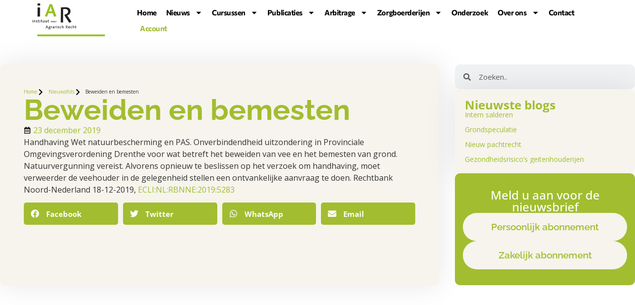

--- FILE ---
content_type: text/html; charset=UTF-8
request_url: https://www.iar.nl/nieuws/beweiden-en-bemesten/
body_size: 19256
content:
<!doctype html>
<html lang="nl-NL">
<head>
	<meta charset="UTF-8">
	<meta name="viewport" content="width=device-width, initial-scale=1">
	<link rel="profile" href="https://gmpg.org/xfn/11">
	<meta name='robots' content='index, follow, max-image-preview:large, max-snippet:-1, max-video-preview:-1' />

	<!-- This site is optimized with the Yoast SEO plugin v26.7 - https://yoast.com/wordpress/plugins/seo/ -->
	<title>Beweiden en bemesten - Instituut voor Agrarisch Recht</title>
	<link rel="canonical" href="https://www.iar.nl/nieuws/beweiden-en-bemesten/" />
	<meta property="og:locale" content="nl_NL" />
	<meta property="og:type" content="article" />
	<meta property="og:title" content="Beweiden en bemesten - Instituut voor Agrarisch Recht" />
	<meta property="og:description" content="Handhaving Wet natuurbescherming en PAS. Onverbindendheid uitzondering in Provinciale Omgevingsverordening Drenthe voor wat betreft het beweiden van vee en het bemesten van grond. Natuurvergunning vereist. Alvorens opnieuw te beslissen op het verzoek om handhaving, moet verweerder de veehouder in de gelegenheid stellen een ontvankelijke aanvraag te doen. Rechtbank Noord-Nederland 18-12-2019, ECLI:NL:RBNNE:2019:5283" />
	<meta property="og:url" content="https://www.iar.nl/nieuws/beweiden-en-bemesten/" />
	<meta property="og:site_name" content="Instituut voor Agrarisch Recht" />
	<meta property="article:published_time" content="2019-12-23T13:44:21+00:00" />
	<meta name="author" content="Christien Smits" />
	<meta name="twitter:card" content="summary_large_image" />
	<meta name="twitter:label1" content="Geschreven door" />
	<meta name="twitter:data1" content="Christien Smits" />
	<script type="application/ld+json" class="yoast-schema-graph">{"@context":"https://schema.org","@graph":[{"@type":"Article","@id":"https://www.iar.nl/nieuws/beweiden-en-bemesten/#article","isPartOf":{"@id":"https://www.iar.nl/nieuws/beweiden-en-bemesten/"},"author":{"name":"Christien Smits","@id":"https://www.iar.nl/#/schema/person/c6e1f8ab1153f67511c18a611e4a3751"},"headline":"Beweiden en bemesten","datePublished":"2019-12-23T13:44:21+00:00","mainEntityOfPage":{"@id":"https://www.iar.nl/nieuws/beweiden-en-bemesten/"},"wordCount":57,"publisher":{"@id":"https://www.iar.nl/#organization"},"articleSection":["Nieuwsflits"],"inLanguage":"nl-NL"},{"@type":"WebPage","@id":"https://www.iar.nl/nieuws/beweiden-en-bemesten/","url":"https://www.iar.nl/nieuws/beweiden-en-bemesten/","name":"Beweiden en bemesten - Instituut voor Agrarisch Recht","isPartOf":{"@id":"https://www.iar.nl/#website"},"datePublished":"2019-12-23T13:44:21+00:00","breadcrumb":{"@id":"https://www.iar.nl/nieuws/beweiden-en-bemesten/#breadcrumb"},"inLanguage":"nl-NL","potentialAction":[{"@type":"ReadAction","target":["https://www.iar.nl/nieuws/beweiden-en-bemesten/"]}]},{"@type":"BreadcrumbList","@id":"https://www.iar.nl/nieuws/beweiden-en-bemesten/#breadcrumb","itemListElement":[{"@type":"ListItem","position":1,"name":"Home","item":"https://www.iar.nl/"},{"@type":"ListItem","position":2,"name":"Beweiden en bemesten"}]},{"@type":"WebSite","@id":"https://www.iar.nl/#website","url":"https://www.iar.nl/","name":"Instituut voor Agrarisch Recht","description":"","publisher":{"@id":"https://www.iar.nl/#organization"},"potentialAction":[{"@type":"SearchAction","target":{"@type":"EntryPoint","urlTemplate":"https://www.iar.nl/?s={search_term_string}"},"query-input":{"@type":"PropertyValueSpecification","valueRequired":true,"valueName":"search_term_string"}}],"inLanguage":"nl-NL"},{"@type":"Organization","@id":"https://www.iar.nl/#organization","name":"Instituut voor Agrarisch Recht","url":"https://www.iar.nl/","logo":{"@type":"ImageObject","inLanguage":"nl-NL","@id":"https://www.iar.nl/#/schema/logo/image/","url":"https://www.iar.nl/wp-content/uploads/2024/06/logo_iar.png","contentUrl":"https://www.iar.nl/wp-content/uploads/2024/06/logo_iar.png","width":225,"height":108,"caption":"Instituut voor Agrarisch Recht"},"image":{"@id":"https://www.iar.nl/#/schema/logo/image/"}},{"@type":"Person","@id":"https://www.iar.nl/#/schema/person/c6e1f8ab1153f67511c18a611e4a3751","name":"Christien Smits","image":{"@type":"ImageObject","inLanguage":"nl-NL","@id":"https://www.iar.nl/#/schema/person/image/","url":"https://secure.gravatar.com/avatar/8214b484914e17ed6f867ae4892103b238d6c4470e51999e836ad126baab5aee?s=96&d=mm&r=g","contentUrl":"https://secure.gravatar.com/avatar/8214b484914e17ed6f867ae4892103b238d6c4470e51999e836ad126baab5aee?s=96&d=mm&r=g","caption":"Christien Smits"},"url":"https://www.iar.nl/author/christien-smits/"}]}</script>
	<!-- / Yoast SEO plugin. -->


<link rel='dns-prefetch' href='//www.googletagmanager.com' />
<link rel="alternate" type="application/rss+xml" title="Instituut voor Agrarisch Recht &raquo; feed" href="https://www.iar.nl/feed/" />
<link rel="alternate" type="application/rss+xml" title="Instituut voor Agrarisch Recht &raquo; reacties feed" href="https://www.iar.nl/comments/feed/" />
<link rel="alternate" title="oEmbed (JSON)" type="application/json+oembed" href="https://www.iar.nl/wp-json/oembed/1.0/embed?url=https%3A%2F%2Fwww.iar.nl%2Fnieuws%2Fbeweiden-en-bemesten%2F" />
<link rel="alternate" title="oEmbed (XML)" type="text/xml+oembed" href="https://www.iar.nl/wp-json/oembed/1.0/embed?url=https%3A%2F%2Fwww.iar.nl%2Fnieuws%2Fbeweiden-en-bemesten%2F&#038;format=xml" />
<style id='wp-img-auto-sizes-contain-inline-css'>
img:is([sizes=auto i],[sizes^="auto," i]){contain-intrinsic-size:3000px 1500px}
/*# sourceURL=wp-img-auto-sizes-contain-inline-css */
</style>
<link rel='stylesheet' id='sbr_styles-css' href='https://www.iar.nl/wp-content/plugins/reviews-feed/assets/css/sbr-styles.min.css?ver=2.1.1' media='all' />
<link rel='stylesheet' id='sby_common_styles-css' href='https://www.iar.nl/wp-content/plugins/feeds-for-youtube/public/build/css/sb-youtube-common.css?ver=2.6.2' media='all' />
<link rel='stylesheet' id='sby_styles-css' href='https://www.iar.nl/wp-content/plugins/feeds-for-youtube/public/build/css/sb-youtube-free.css?ver=2.6.2' media='all' />
<style id='wp-emoji-styles-inline-css'>

	img.wp-smiley, img.emoji {
		display: inline !important;
		border: none !important;
		box-shadow: none !important;
		height: 1em !important;
		width: 1em !important;
		margin: 0 0.07em !important;
		vertical-align: -0.1em !important;
		background: none !important;
		padding: 0 !important;
	}
/*# sourceURL=wp-emoji-styles-inline-css */
</style>
<link rel='stylesheet' id='wp-block-library-css' href='https://www.iar.nl/wp-includes/css/dist/block-library/style.min.css?ver=6.9' media='all' />
<style id='global-styles-inline-css'>
:root{--wp--preset--aspect-ratio--square: 1;--wp--preset--aspect-ratio--4-3: 4/3;--wp--preset--aspect-ratio--3-4: 3/4;--wp--preset--aspect-ratio--3-2: 3/2;--wp--preset--aspect-ratio--2-3: 2/3;--wp--preset--aspect-ratio--16-9: 16/9;--wp--preset--aspect-ratio--9-16: 9/16;--wp--preset--color--black: #000000;--wp--preset--color--cyan-bluish-gray: #abb8c3;--wp--preset--color--white: #ffffff;--wp--preset--color--pale-pink: #f78da7;--wp--preset--color--vivid-red: #cf2e2e;--wp--preset--color--luminous-vivid-orange: #ff6900;--wp--preset--color--luminous-vivid-amber: #fcb900;--wp--preset--color--light-green-cyan: #7bdcb5;--wp--preset--color--vivid-green-cyan: #00d084;--wp--preset--color--pale-cyan-blue: #8ed1fc;--wp--preset--color--vivid-cyan-blue: #0693e3;--wp--preset--color--vivid-purple: #9b51e0;--wp--preset--gradient--vivid-cyan-blue-to-vivid-purple: linear-gradient(135deg,rgb(6,147,227) 0%,rgb(155,81,224) 100%);--wp--preset--gradient--light-green-cyan-to-vivid-green-cyan: linear-gradient(135deg,rgb(122,220,180) 0%,rgb(0,208,130) 100%);--wp--preset--gradient--luminous-vivid-amber-to-luminous-vivid-orange: linear-gradient(135deg,rgb(252,185,0) 0%,rgb(255,105,0) 100%);--wp--preset--gradient--luminous-vivid-orange-to-vivid-red: linear-gradient(135deg,rgb(255,105,0) 0%,rgb(207,46,46) 100%);--wp--preset--gradient--very-light-gray-to-cyan-bluish-gray: linear-gradient(135deg,rgb(238,238,238) 0%,rgb(169,184,195) 100%);--wp--preset--gradient--cool-to-warm-spectrum: linear-gradient(135deg,rgb(74,234,220) 0%,rgb(151,120,209) 20%,rgb(207,42,186) 40%,rgb(238,44,130) 60%,rgb(251,105,98) 80%,rgb(254,248,76) 100%);--wp--preset--gradient--blush-light-purple: linear-gradient(135deg,rgb(255,206,236) 0%,rgb(152,150,240) 100%);--wp--preset--gradient--blush-bordeaux: linear-gradient(135deg,rgb(254,205,165) 0%,rgb(254,45,45) 50%,rgb(107,0,62) 100%);--wp--preset--gradient--luminous-dusk: linear-gradient(135deg,rgb(255,203,112) 0%,rgb(199,81,192) 50%,rgb(65,88,208) 100%);--wp--preset--gradient--pale-ocean: linear-gradient(135deg,rgb(255,245,203) 0%,rgb(182,227,212) 50%,rgb(51,167,181) 100%);--wp--preset--gradient--electric-grass: linear-gradient(135deg,rgb(202,248,128) 0%,rgb(113,206,126) 100%);--wp--preset--gradient--midnight: linear-gradient(135deg,rgb(2,3,129) 0%,rgb(40,116,252) 100%);--wp--preset--font-size--small: 13px;--wp--preset--font-size--medium: 20px;--wp--preset--font-size--large: 36px;--wp--preset--font-size--x-large: 42px;--wp--preset--spacing--20: 0.44rem;--wp--preset--spacing--30: 0.67rem;--wp--preset--spacing--40: 1rem;--wp--preset--spacing--50: 1.5rem;--wp--preset--spacing--60: 2.25rem;--wp--preset--spacing--70: 3.38rem;--wp--preset--spacing--80: 5.06rem;--wp--preset--shadow--natural: 6px 6px 9px rgba(0, 0, 0, 0.2);--wp--preset--shadow--deep: 12px 12px 50px rgba(0, 0, 0, 0.4);--wp--preset--shadow--sharp: 6px 6px 0px rgba(0, 0, 0, 0.2);--wp--preset--shadow--outlined: 6px 6px 0px -3px rgb(255, 255, 255), 6px 6px rgb(0, 0, 0);--wp--preset--shadow--crisp: 6px 6px 0px rgb(0, 0, 0);}:root { --wp--style--global--content-size: 800px;--wp--style--global--wide-size: 1200px; }:where(body) { margin: 0; }.wp-site-blocks > .alignleft { float: left; margin-right: 2em; }.wp-site-blocks > .alignright { float: right; margin-left: 2em; }.wp-site-blocks > .aligncenter { justify-content: center; margin-left: auto; margin-right: auto; }:where(.wp-site-blocks) > * { margin-block-start: 24px; margin-block-end: 0; }:where(.wp-site-blocks) > :first-child { margin-block-start: 0; }:where(.wp-site-blocks) > :last-child { margin-block-end: 0; }:root { --wp--style--block-gap: 24px; }:root :where(.is-layout-flow) > :first-child{margin-block-start: 0;}:root :where(.is-layout-flow) > :last-child{margin-block-end: 0;}:root :where(.is-layout-flow) > *{margin-block-start: 24px;margin-block-end: 0;}:root :where(.is-layout-constrained) > :first-child{margin-block-start: 0;}:root :where(.is-layout-constrained) > :last-child{margin-block-end: 0;}:root :where(.is-layout-constrained) > *{margin-block-start: 24px;margin-block-end: 0;}:root :where(.is-layout-flex){gap: 24px;}:root :where(.is-layout-grid){gap: 24px;}.is-layout-flow > .alignleft{float: left;margin-inline-start: 0;margin-inline-end: 2em;}.is-layout-flow > .alignright{float: right;margin-inline-start: 2em;margin-inline-end: 0;}.is-layout-flow > .aligncenter{margin-left: auto !important;margin-right: auto !important;}.is-layout-constrained > .alignleft{float: left;margin-inline-start: 0;margin-inline-end: 2em;}.is-layout-constrained > .alignright{float: right;margin-inline-start: 2em;margin-inline-end: 0;}.is-layout-constrained > .aligncenter{margin-left: auto !important;margin-right: auto !important;}.is-layout-constrained > :where(:not(.alignleft):not(.alignright):not(.alignfull)){max-width: var(--wp--style--global--content-size);margin-left: auto !important;margin-right: auto !important;}.is-layout-constrained > .alignwide{max-width: var(--wp--style--global--wide-size);}body .is-layout-flex{display: flex;}.is-layout-flex{flex-wrap: wrap;align-items: center;}.is-layout-flex > :is(*, div){margin: 0;}body .is-layout-grid{display: grid;}.is-layout-grid > :is(*, div){margin: 0;}body{padding-top: 0px;padding-right: 0px;padding-bottom: 0px;padding-left: 0px;}a:where(:not(.wp-element-button)){text-decoration: underline;}:root :where(.wp-element-button, .wp-block-button__link){background-color: #32373c;border-width: 0;color: #fff;font-family: inherit;font-size: inherit;font-style: inherit;font-weight: inherit;letter-spacing: inherit;line-height: inherit;padding-top: calc(0.667em + 2px);padding-right: calc(1.333em + 2px);padding-bottom: calc(0.667em + 2px);padding-left: calc(1.333em + 2px);text-decoration: none;text-transform: inherit;}.has-black-color{color: var(--wp--preset--color--black) !important;}.has-cyan-bluish-gray-color{color: var(--wp--preset--color--cyan-bluish-gray) !important;}.has-white-color{color: var(--wp--preset--color--white) !important;}.has-pale-pink-color{color: var(--wp--preset--color--pale-pink) !important;}.has-vivid-red-color{color: var(--wp--preset--color--vivid-red) !important;}.has-luminous-vivid-orange-color{color: var(--wp--preset--color--luminous-vivid-orange) !important;}.has-luminous-vivid-amber-color{color: var(--wp--preset--color--luminous-vivid-amber) !important;}.has-light-green-cyan-color{color: var(--wp--preset--color--light-green-cyan) !important;}.has-vivid-green-cyan-color{color: var(--wp--preset--color--vivid-green-cyan) !important;}.has-pale-cyan-blue-color{color: var(--wp--preset--color--pale-cyan-blue) !important;}.has-vivid-cyan-blue-color{color: var(--wp--preset--color--vivid-cyan-blue) !important;}.has-vivid-purple-color{color: var(--wp--preset--color--vivid-purple) !important;}.has-black-background-color{background-color: var(--wp--preset--color--black) !important;}.has-cyan-bluish-gray-background-color{background-color: var(--wp--preset--color--cyan-bluish-gray) !important;}.has-white-background-color{background-color: var(--wp--preset--color--white) !important;}.has-pale-pink-background-color{background-color: var(--wp--preset--color--pale-pink) !important;}.has-vivid-red-background-color{background-color: var(--wp--preset--color--vivid-red) !important;}.has-luminous-vivid-orange-background-color{background-color: var(--wp--preset--color--luminous-vivid-orange) !important;}.has-luminous-vivid-amber-background-color{background-color: var(--wp--preset--color--luminous-vivid-amber) !important;}.has-light-green-cyan-background-color{background-color: var(--wp--preset--color--light-green-cyan) !important;}.has-vivid-green-cyan-background-color{background-color: var(--wp--preset--color--vivid-green-cyan) !important;}.has-pale-cyan-blue-background-color{background-color: var(--wp--preset--color--pale-cyan-blue) !important;}.has-vivid-cyan-blue-background-color{background-color: var(--wp--preset--color--vivid-cyan-blue) !important;}.has-vivid-purple-background-color{background-color: var(--wp--preset--color--vivid-purple) !important;}.has-black-border-color{border-color: var(--wp--preset--color--black) !important;}.has-cyan-bluish-gray-border-color{border-color: var(--wp--preset--color--cyan-bluish-gray) !important;}.has-white-border-color{border-color: var(--wp--preset--color--white) !important;}.has-pale-pink-border-color{border-color: var(--wp--preset--color--pale-pink) !important;}.has-vivid-red-border-color{border-color: var(--wp--preset--color--vivid-red) !important;}.has-luminous-vivid-orange-border-color{border-color: var(--wp--preset--color--luminous-vivid-orange) !important;}.has-luminous-vivid-amber-border-color{border-color: var(--wp--preset--color--luminous-vivid-amber) !important;}.has-light-green-cyan-border-color{border-color: var(--wp--preset--color--light-green-cyan) !important;}.has-vivid-green-cyan-border-color{border-color: var(--wp--preset--color--vivid-green-cyan) !important;}.has-pale-cyan-blue-border-color{border-color: var(--wp--preset--color--pale-cyan-blue) !important;}.has-vivid-cyan-blue-border-color{border-color: var(--wp--preset--color--vivid-cyan-blue) !important;}.has-vivid-purple-border-color{border-color: var(--wp--preset--color--vivid-purple) !important;}.has-vivid-cyan-blue-to-vivid-purple-gradient-background{background: var(--wp--preset--gradient--vivid-cyan-blue-to-vivid-purple) !important;}.has-light-green-cyan-to-vivid-green-cyan-gradient-background{background: var(--wp--preset--gradient--light-green-cyan-to-vivid-green-cyan) !important;}.has-luminous-vivid-amber-to-luminous-vivid-orange-gradient-background{background: var(--wp--preset--gradient--luminous-vivid-amber-to-luminous-vivid-orange) !important;}.has-luminous-vivid-orange-to-vivid-red-gradient-background{background: var(--wp--preset--gradient--luminous-vivid-orange-to-vivid-red) !important;}.has-very-light-gray-to-cyan-bluish-gray-gradient-background{background: var(--wp--preset--gradient--very-light-gray-to-cyan-bluish-gray) !important;}.has-cool-to-warm-spectrum-gradient-background{background: var(--wp--preset--gradient--cool-to-warm-spectrum) !important;}.has-blush-light-purple-gradient-background{background: var(--wp--preset--gradient--blush-light-purple) !important;}.has-blush-bordeaux-gradient-background{background: var(--wp--preset--gradient--blush-bordeaux) !important;}.has-luminous-dusk-gradient-background{background: var(--wp--preset--gradient--luminous-dusk) !important;}.has-pale-ocean-gradient-background{background: var(--wp--preset--gradient--pale-ocean) !important;}.has-electric-grass-gradient-background{background: var(--wp--preset--gradient--electric-grass) !important;}.has-midnight-gradient-background{background: var(--wp--preset--gradient--midnight) !important;}.has-small-font-size{font-size: var(--wp--preset--font-size--small) !important;}.has-medium-font-size{font-size: var(--wp--preset--font-size--medium) !important;}.has-large-font-size{font-size: var(--wp--preset--font-size--large) !important;}.has-x-large-font-size{font-size: var(--wp--preset--font-size--x-large) !important;}
:root :where(.wp-block-pullquote){font-size: 1.5em;line-height: 1.6;}
/*# sourceURL=global-styles-inline-css */
</style>
<link rel='stylesheet' id='ctf_styles-css' href='https://www.iar.nl/wp-content/plugins/custom-twitter-feeds/css/ctf-styles.min.css?ver=2.3.1' media='all' />
<link rel='stylesheet' id='hello-elementor-css' href='https://www.iar.nl/wp-content/themes/hello-elementor/assets/css/reset.css?ver=3.4.5' media='all' />
<link rel='stylesheet' id='hello-elementor-theme-style-css' href='https://www.iar.nl/wp-content/themes/hello-elementor/assets/css/theme.css?ver=3.4.5' media='all' />
<link rel='stylesheet' id='hello-elementor-header-footer-css' href='https://www.iar.nl/wp-content/themes/hello-elementor/assets/css/header-footer.css?ver=3.4.5' media='all' />
<link rel='stylesheet' id='elementor-frontend-css' href='https://www.iar.nl/wp-content/plugins/elementor/assets/css/frontend.min.css?ver=3.34.1' media='all' />
<link rel='stylesheet' id='elementor-post-9-css' href='https://www.iar.nl/wp-content/uploads/elementor/css/post-9.css?ver=1768821716' media='all' />
<link rel='stylesheet' id='wpdreams-asl-basic-css' href='https://www.iar.nl/wp-content/plugins/ajax-search-lite/css/style.basic.css?ver=4.13.4' media='all' />
<style id='wpdreams-asl-basic-inline-css'>

					div[id*='ajaxsearchlitesettings'].searchsettings .asl_option_inner label {
						font-size: 0px !important;
						color: rgba(0, 0, 0, 0);
					}
					div[id*='ajaxsearchlitesettings'].searchsettings .asl_option_inner label:after {
						font-size: 11px !important;
						position: absolute;
						top: 0;
						left: 0;
						z-index: 1;
					}
					.asl_w_container {
						width: 100%;
						margin: 10 0px 15 0px;
						min-width: 200px;
					}
					div[id*='ajaxsearchlite'].asl_m {
						width: 100%;
					}
					div[id*='ajaxsearchliteres'].wpdreams_asl_results div.resdrg span.highlighted {
						font-weight: bold;
						color: rgba(217, 49, 43, 1);
						background-color: rgba(238, 238, 238, 1);
					}
					div[id*='ajaxsearchliteres'].wpdreams_asl_results .results img.asl_image {
						width: 70px;
						height: 70px;
						object-fit: cover;
					}
					div[id*='ajaxsearchlite'].asl_r .results {
						max-height: none;
					}
					div[id*='ajaxsearchlite'].asl_r {
						position: absolute;
					}
				
						.asl_m .probox svg {
							fill: rgb(162, 189, 48) !important;
						}
						.asl_m .probox .innericon {
							background-color: rgba(241, 242, 243, 1) !important;
							background-image: none !important;
							-webkit-background-image: none !important;
							-ms-background-image: none !important;
						}
					
						div.asl_m.asl_w {
							border:1px solid rgb(162, 189, 48) !important;border-radius:5px 5px 5px 5px !important;
							box-shadow: none !important;
						}
						div.asl_m.asl_w .probox {border: none !important;}
					
						.asl_r.asl_w {
							background-color: rgba(255, 255, 255, 1) !important;
							background-image: none !important;
							-webkit-background-image: none !important;
							-ms-background-image: none !important;
						}
					
						.asl_r.asl_w .item {
							background-color: rgba(255, 255, 255, 1) !important;
							background-image: none !important;
							-webkit-background-image: none !important;
							-ms-background-image: none !important;
						}
					
						div.asl_r.asl_w {
							border:1px solid rgba(162, 189, 48, 1) !important;border-radius:10px 10px 10px 10px !important;
							box-shadow: none !important;
						}
					
						.asl_s.asl_w {
							background-color: rgb(162, 189, 48) !important;
							background-image: none !important;
							-webkit-background-image: none !important;
							-ms-background-image: none !important;
						}
					
						div.asl_s.asl_w {
							border:1px solid rgb(0, 0, 0) !important;border-radius:0px 0px 0px 0px !important;
							box-shadow: none !important;
						}
					
						div.asl_r.asl_w.vertical .results .item::after {
							display: block;
							position: absolute;
							bottom: 0;
							content: '';
							height: 1px;
							width: 100%;
							background: #D8D8D8;
						}
						div.asl_r.asl_w.vertical .results .item.asl_last_item::after {
							display: none;
						}
					
/*# sourceURL=wpdreams-asl-basic-inline-css */
</style>
<link rel='stylesheet' id='wpdreams-asl-instance-css' href='https://www.iar.nl/wp-content/plugins/ajax-search-lite/css/style-underline.css?ver=4.13.4' media='all' />
<link rel='stylesheet' id='e-motion-fx-css' href='https://www.iar.nl/wp-content/plugins/elementor-pro/assets/css/modules/motion-fx.min.css?ver=3.34.0' media='all' />
<link rel='stylesheet' id='widget-image-css' href='https://www.iar.nl/wp-content/plugins/elementor/assets/css/widget-image.min.css?ver=3.34.1' media='all' />
<link rel='stylesheet' id='widget-nav-menu-css' href='https://www.iar.nl/wp-content/plugins/elementor-pro/assets/css/widget-nav-menu.min.css?ver=3.34.0' media='all' />
<link rel='stylesheet' id='e-sticky-css' href='https://www.iar.nl/wp-content/plugins/elementor-pro/assets/css/modules/sticky.min.css?ver=3.34.0' media='all' />
<link rel='stylesheet' id='widget-social-icons-css' href='https://www.iar.nl/wp-content/plugins/elementor/assets/css/widget-social-icons.min.css?ver=3.34.1' media='all' />
<link rel='stylesheet' id='e-apple-webkit-css' href='https://www.iar.nl/wp-content/plugins/elementor/assets/css/conditionals/apple-webkit.min.css?ver=3.34.1' media='all' />
<link rel='stylesheet' id='widget-heading-css' href='https://www.iar.nl/wp-content/plugins/elementor/assets/css/widget-heading.min.css?ver=3.34.1' media='all' />
<link rel='stylesheet' id='widget-icon-list-css' href='https://www.iar.nl/wp-content/plugins/elementor/assets/css/widget-icon-list.min.css?ver=3.34.1' media='all' />
<link rel='stylesheet' id='widget-post-info-css' href='https://www.iar.nl/wp-content/plugins/elementor-pro/assets/css/widget-post-info.min.css?ver=3.34.0' media='all' />
<link rel='stylesheet' id='widget-share-buttons-css' href='https://www.iar.nl/wp-content/plugins/elementor-pro/assets/css/widget-share-buttons.min.css?ver=3.34.0' media='all' />
<link rel='stylesheet' id='widget-search-form-css' href='https://www.iar.nl/wp-content/plugins/elementor-pro/assets/css/widget-search-form.min.css?ver=3.34.0' media='all' />
<link rel='stylesheet' id='widget-posts-css' href='https://www.iar.nl/wp-content/plugins/elementor-pro/assets/css/widget-posts.min.css?ver=3.34.0' media='all' />
<link rel='stylesheet' id='she-header-style-css' href='https://www.iar.nl/wp-content/plugins/sticky-header-effects-for-elementor/assets/css/she-header-style.css?ver=2.1.6' media='all' />
<link rel='stylesheet' id='sby-common-styles-css' href='https://www.iar.nl/wp-content/plugins/feeds-for-youtube/css/https://www.iar.nl/wp-content/plugins/feeds-for-youtube/public/build/css/sb-youtube-common.css?ver=2.6.2' media='all' />
<link rel='stylesheet' id='sby-styles-css' href='https://www.iar.nl/wp-content/plugins/feeds-for-youtube/css/https://www.iar.nl/wp-content/plugins/feeds-for-youtube/public/build/css/sb-youtube-free.css?ver=2.6.2' media='all' />
<link rel='stylesheet' id='elementor-post-17518-css' href='https://www.iar.nl/wp-content/uploads/elementor/css/post-17518.css?ver=1768821969' media='all' />
<link rel='stylesheet' id='elementor-post-17286-css' href='https://www.iar.nl/wp-content/uploads/elementor/css/post-17286.css?ver=1768821716' media='all' />
<link rel='stylesheet' id='elementor-post-17665-css' href='https://www.iar.nl/wp-content/uploads/elementor/css/post-17665.css?ver=1768821969' media='all' />
<link rel='stylesheet' id='hello-elementor-child-style-css' href='https://www.iar.nl/wp-content/themes/hello-theme-child-master/style.css?ver=2.0.0' media='all' />
<link rel='stylesheet' id='elementor-gf-local-raleway-css' href='https://www.iar.nl/wp-content/uploads/elementor/google-fonts/css/raleway.css?ver=1744201207' media='all' />
<link rel='stylesheet' id='elementor-gf-local-opensans-css' href='https://www.iar.nl/wp-content/uploads/elementor/google-fonts/css/opensans.css?ver=1744201209' media='all' />
<link rel='stylesheet' id='elementor-gf-local-commissioner-css' href='https://www.iar.nl/wp-content/uploads/elementor/google-fonts/css/commissioner.css?ver=1744201209' media='all' />
<link rel='stylesheet' id='elementor-gf-local-roboto-css' href='https://www.iar.nl/wp-content/uploads/elementor/google-fonts/css/roboto.css?ver=1744201212' media='all' />
<script src="https://www.iar.nl/wp-includes/js/jquery/jquery.min.js?ver=3.7.1" id="jquery-core-js"></script>
<script src="https://www.iar.nl/wp-includes/js/jquery/jquery-migrate.min.js?ver=3.4.1" id="jquery-migrate-js"></script>
<script src="https://www.iar.nl/wp-content/plugins/sticky-header-effects-for-elementor/assets/js/she-header.js?ver=2.1.6" id="she-header-js"></script>

<!-- Google tag (gtag.js) snippet toegevoegd door Site Kit -->
<!-- Google Analytics snippet toegevoegd door Site Kit -->
<script src="https://www.googletagmanager.com/gtag/js?id=GT-MR8CSCGX" id="google_gtagjs-js" async></script>
<script id="google_gtagjs-js-after">
window.dataLayer = window.dataLayer || [];function gtag(){dataLayer.push(arguments);}
gtag("set","linker",{"domains":["www.iar.nl"]});
gtag("js", new Date());
gtag("set", "developer_id.dZTNiMT", true);
gtag("config", "GT-MR8CSCGX");
 window._googlesitekit = window._googlesitekit || {}; window._googlesitekit.throttledEvents = []; window._googlesitekit.gtagEvent = (name, data) => { var key = JSON.stringify( { name, data } ); if ( !! window._googlesitekit.throttledEvents[ key ] ) { return; } window._googlesitekit.throttledEvents[ key ] = true; setTimeout( () => { delete window._googlesitekit.throttledEvents[ key ]; }, 5 ); gtag( "event", name, { ...data, event_source: "site-kit" } ); }; 
//# sourceURL=google_gtagjs-js-after
</script>
<link rel="https://api.w.org/" href="https://www.iar.nl/wp-json/" /><link rel="alternate" title="JSON" type="application/json" href="https://www.iar.nl/wp-json/wp/v2/posts/9065" /><link rel="EditURI" type="application/rsd+xml" title="RSD" href="https://www.iar.nl/xmlrpc.php?rsd" />
<meta name="generator" content="WordPress 6.9" />
<link rel='shortlink' href='https://www.iar.nl/?p=9065' />
<meta name="generator" content="Site Kit by Google 1.170.0" />				<link rel="preconnect" href="https://fonts.gstatic.com" crossorigin />
				<link rel="preload" as="style" href="//fonts.googleapis.com/css?family=Open+Sans&display=swap" />
								<link rel="stylesheet" href="//fonts.googleapis.com/css?family=Open+Sans&display=swap" media="all" />
				<meta name="generator" content="Elementor 3.34.1; features: e_font_icon_svg, additional_custom_breakpoints; settings: css_print_method-external, google_font-enabled, font_display-swap">
			<style>
				.e-con.e-parent:nth-of-type(n+4):not(.e-lazyloaded):not(.e-no-lazyload),
				.e-con.e-parent:nth-of-type(n+4):not(.e-lazyloaded):not(.e-no-lazyload) * {
					background-image: none !important;
				}
				@media screen and (max-height: 1024px) {
					.e-con.e-parent:nth-of-type(n+3):not(.e-lazyloaded):not(.e-no-lazyload),
					.e-con.e-parent:nth-of-type(n+3):not(.e-lazyloaded):not(.e-no-lazyload) * {
						background-image: none !important;
					}
				}
				@media screen and (max-height: 640px) {
					.e-con.e-parent:nth-of-type(n+2):not(.e-lazyloaded):not(.e-no-lazyload),
					.e-con.e-parent:nth-of-type(n+2):not(.e-lazyloaded):not(.e-no-lazyload) * {
						background-image: none !important;
					}
				}
			</style>
			<link rel="icon" href="https://www.iar.nl/wp-content/uploads/2024/08/cropped-favicon-iar-32x32.png" sizes="32x32" />
<link rel="icon" href="https://www.iar.nl/wp-content/uploads/2024/08/cropped-favicon-iar-192x192.png" sizes="192x192" />
<link rel="apple-touch-icon" href="https://www.iar.nl/wp-content/uploads/2024/08/cropped-favicon-iar-180x180.png" />
<meta name="msapplication-TileImage" content="https://www.iar.nl/wp-content/uploads/2024/08/cropped-favicon-iar-270x270.png" />
		<style id="wp-custom-css">
			@media only screen and (min-width: 900px) {
.she-header .elementor-nav-menu a {
    color: #282828!important;
}
	
.she-header .elementor-nav-menu a:hover {
    color: #a2bd30!important;
}	
	
	.she-header .elementor-nav-menu a:active {
    color: #a2bd30!important;
}	
}

.footerlink a{
color:black!important;
	}

.footerlink a:hover{
color:#a2bd30!important;
	}

.she-header .menu-header-1 .sub-arrow{
fill:black!important;
}

 .menu-header-1 .sub-arrow{	margin-right:-10px!important;
	 margin-left:-7px;
}

 
/* Slide In header mobile */

.header-2 {
 transform: translatey(-80px);
 -moz-transition: all .3s ease!important;
 -webkit-transition: all .3s ease!important;
 transition: all .3s ease!important;
}


.elementor-sticky--effects.header-2  {
 height: auto!important;
 transform: translatey(0px);
}

.elementor-sticky--effects.header-1 {
 display: none!important;
}

/* End Of Slide In header mobile */

.gform_required_legend {display:none;}

.gform_button {
	background-color:#a2bd30!important;
	border-radius:30px!important;
}

.search-results .entry-title {
	margin-top:50px!important;
}

.archief-widget .elementor-widget-container li {font-size: 0%; }

.archive .site-main {
	margin-top:60px!important;
	margin-bottom:60px!important
}

div[id*='ajaxsearchliteres'].wpdreams_asl_results .results img.asl_image {
    display: none;
}

#ajaxsearchlite1 .probox .proinput input, div.asl_w .probox .proinput input {
    color:#a2bd30!important;
    font-size: 16px;
}

.asl_content h3 a {color:#a2bd30!important; }


.single-cursus ul:not(.elementor-nav-menu) li::before{
	display: none;
}

ul.evenement_container {
    display: grid;
    grid-template-columns: 1fr 1fr 1fr;
    grid-gap: 20px;
    padding: 0;
    list-style: none;
}

ul.evenement_container li.evenement_list:before {
    display: none;
}

ul.evenement_container li.evenement_list {
    background-color: #fff;
    box-shadow: 0px 0px 10px 0px rgba(0, 0, 0, 0.1);
    border-radius: 10px;
    padding: 0;
    overflow: hidden;
		padding-bottom: 90px;
		position: relative
}

ul.evenement_container li.evenement_list .evenement_block {
    padding: 20px;
}

ul.evenement_container li.evenement_list .evenement_image {
    background-size: cover;
    height: 270px;
    background-position: center;
}

ul.evenement_container li.evenement_list * {
    color: #000;
}

ul.evenement_container li.evenement_list .button-blocks {
    color: #A2BD30;
    border: 1px solid #A2BD30;
    display: inline-block;
    padding: 19px 30px;
    border-radius: 50px;
    font-weight: 500;
    font-size: 17px;
    position: absolute;
    bottom: 20px;
}

@media(max-width: 1024px) {
	ul.evenement_container {
		grid-template-columns: 1fr 1fr;
	}
}

@media(max-width: 650px) {
	ul.evenement_container {
		grid-template-columns: 1fr;
	}
}

/* Opsomming subtieler */

.elementor-widget-text-editor li {
    list-style-type: none;
    position: relative;
    padding-left: 5px; 
}

.elementor-widget-text-editor li::before {
    content: '';
    position: absolute;
    left: -40px; 
    top: 12px;
    transform: translateY(-50%);
    width: 10px;
    height: 2px;
    background-color: #A2BD30;
}

ul.webinar_container {
    display: grid;
    grid-template-columns: 1fr 1fr 1fr 1fr;
    padding: 0;
    list-style: none;
    gap: 20px;
}

ul.webinar_container li.webinar_list {
    background-color: #fff;
    box-shadow: 0px 0px 10px 0px rgba(0, 0, 0, 0.1);
    border-radius: 10px;
    padding: 0;
    overflow: hidden;
    padding-bottom: 80px;
    position: relative;
}

.webinar_image {
    background-size: cover;
    height: 270px;
    background-position: center;
}

.button-blocks {
    color: #A2BD30;
    border: 1px solid #A2BD30;
    display: inline-block;
    padding: 19px 30px;
    border-radius: 50px;
    font-weight: 500;
    font-size: 17px;
    position: absolute;
    bottom: 20px;
}

.webinar_block {
    padding: 20px;
}

@media (max-width: 1024px) {
	ul.webinar_container {
    grid-template-columns: 1fr 1fr 1fr;

	}
}
@media (max-width: 768px) {
	ul.webinar_container {
    grid-template-columns: 1fr 1fr;
	}
}
@media (max-width: 550px) {
	ul.webinar_container {
    grid-template-columns: 1fr;
	}
}

* {
    word-break: break-word;
}

h6{
	font-size:10px!important;
}

.factuurgegevens{
	color: #A2BD30;
font-family: "Raleway", Sans-serif;
font-weight: 700;
	font-size:1.75rem!important;
}
.groen-menu a{
color:#A2BD30!important;
}		</style>
		</head>
<body data-rsssl=1 class="wp-singular post-template-default single single-post postid-9065 single-format-standard wp-custom-logo wp-embed-responsive wp-theme-hello-elementor wp-child-theme-hello-theme-child-master hello-elementor-default elementor-default elementor-kit-9 elementor-page-17665">


<a class="skip-link screen-reader-text" href="#content">Ga naar de inhoud</a>

		<header data-elementor-type="header" data-elementor-id="17518" class="elementor elementor-17518 elementor-location-header" data-elementor-post-type="elementor_library">
			<header class="elementor-element elementor-element-5dae9b4 elementor-hidden-tablet elementor-hidden-mobile e-flex e-con-boxed e-con e-parent" data-id="5dae9b4" data-element_type="container" data-settings="{&quot;background_background&quot;:&quot;classic&quot;,&quot;background_motion_fx_motion_fx_scrolling&quot;:&quot;yes&quot;,&quot;background_motion_fx_range&quot;:&quot;page&quot;,&quot;sticky&quot;:&quot;top&quot;,&quot;background_motion_fx_devices&quot;:[&quot;desktop&quot;,&quot;tablet&quot;,&quot;mobile&quot;],&quot;sticky_on&quot;:[&quot;desktop&quot;,&quot;tablet&quot;,&quot;mobile&quot;],&quot;sticky_offset&quot;:0,&quot;sticky_effects_offset&quot;:0,&quot;sticky_anchor_link_offset&quot;:0}">
					<div class="e-con-inner">
		<a class="elementor-element elementor-element-5b82317 e-con-full e-flex e-con e-child" data-id="5b82317" data-element_type="container" data-settings="{&quot;background_background&quot;:&quot;classic&quot;}" href="/">
				<div class="elementor-element elementor-element-d3b74fa elementor-widget elementor-widget-image" data-id="d3b74fa" data-element_type="widget" data-settings="{&quot;motion_fx_motion_fx_scrolling&quot;:&quot;yes&quot;,&quot;motion_fx_devices&quot;:[&quot;desktop&quot;,&quot;tablet&quot;,&quot;mobile&quot;]}" data-widget_type="image.default">
				<div class="elementor-widget-container">
															<img width="225" height="108" src="https://www.iar.nl/wp-content/uploads/2024/06/logo_iar.png" class="attachment-large size-large wp-image-23" alt="" />															</div>
				</div>
				</a>
		<div class="elementor-element elementor-element-1aba9b2 e-con-full e-flex e-con e-child" data-id="1aba9b2" data-element_type="container">
				<div class="elementor-element elementor-element-138d67b elementor-nav-menu--stretch elementor-widget__width-auto elementor-nav-menu--dropdown-tablet elementor-nav-menu__text-align-aside elementor-nav-menu--toggle elementor-nav-menu--burger elementor-widget elementor-widget-nav-menu" data-id="138d67b" data-element_type="widget" data-settings="{&quot;full_width&quot;:&quot;stretch&quot;,&quot;layout&quot;:&quot;horizontal&quot;,&quot;submenu_icon&quot;:{&quot;value&quot;:&quot;&lt;svg aria-hidden=\&quot;true\&quot; class=\&quot;e-font-icon-svg e-fas-caret-down\&quot; viewBox=\&quot;0 0 320 512\&quot; xmlns=\&quot;http:\/\/www.w3.org\/2000\/svg\&quot;&gt;&lt;path d=\&quot;M31.3 192h257.3c17.8 0 26.7 21.5 14.1 34.1L174.1 354.8c-7.8 7.8-20.5 7.8-28.3 0L17.2 226.1C4.6 213.5 13.5 192 31.3 192z\&quot;&gt;&lt;\/path&gt;&lt;\/svg&gt;&quot;,&quot;library&quot;:&quot;fa-solid&quot;},&quot;toggle&quot;:&quot;burger&quot;}" data-widget_type="nav-menu.default">
				<div class="elementor-widget-container">
								<nav aria-label="Menu" class="elementor-nav-menu--main elementor-nav-menu__container elementor-nav-menu--layout-horizontal e--pointer-background e--animation-sweep-right">
				<ul id="menu-1-138d67b" class="elementor-nav-menu"><li class="menu-item menu-item-type-post_type menu-item-object-page menu-item-home menu-item-17739"><a href="https://www.iar.nl/" class="elementor-item">Home</a></li>
<li class="menu-item menu-item-type-post_type menu-item-object-page menu-item-has-children menu-item-17638"><a href="https://www.iar.nl/nieuws/" class="elementor-item">Nieuws</a>
<ul class="sub-menu elementor-nav-menu--dropdown">
	<li class="menu-item menu-item-type-post_type menu-item-object-page menu-item-18124"><a href="https://www.iar.nl/nieuws/" class="elementor-sub-item">Nieuws</a></li>
	<li class="menu-item menu-item-type-custom menu-item-object-custom menu-item-has-children menu-item-18121"><a href="#" class="elementor-sub-item elementor-item-anchor">Aanmelden voor nieuwsbrief</a>
	<ul class="sub-menu elementor-nav-menu--dropdown">
		<li class="menu-item menu-item-type-custom menu-item-object-custom menu-item-18122"><a href="https://www.iar.nl/aanmelden-nieuwsbrief-agrarisch-recht/" class="elementor-sub-item">Persoonlijk abonnement</a></li>
		<li class="menu-item menu-item-type-custom menu-item-object-custom menu-item-18123"><a href="https://www.iar.nl/inschrijving-bedrijfsabonnement-nieuwsbrief-agrarisch-recht/" class="elementor-sub-item">Bedrijfsabonnement</a></li>
	</ul>
</li>
</ul>
</li>
<li class="menu-item menu-item-type-post_type menu-item-object-page menu-item-has-children menu-item-17498"><a href="https://www.iar.nl/onderwijs/" class="elementor-item">Cursussen</a>
<ul class="sub-menu elementor-nav-menu--dropdown">
	<li class="menu-item menu-item-type-post_type menu-item-object-page menu-item-18882"><a href="https://www.iar.nl/onderwijs/cursus-jaaroverzicht/" class="elementor-sub-item">Cursus jaaroverzicht</a></li>
	<li class="menu-item menu-item-type-post_type menu-item-object-page menu-item-17542"><a href="https://www.iar.nl/onderwijs/" class="elementor-sub-item">Cursussen</a></li>
	<li class="menu-item menu-item-type-post_type menu-item-object-page menu-item-17540"><a href="https://www.iar.nl/onderwijs/webinars/" class="elementor-sub-item">Webinars</a></li>
</ul>
</li>
<li class="menu-item menu-item-type-post_type menu-item-object-page menu-item-has-children menu-item-17629"><a href="https://www.iar.nl/publicaties/" class="elementor-item">Publicaties</a>
<ul class="sub-menu elementor-nav-menu--dropdown">
	<li class="menu-item menu-item-type-post_type menu-item-object-page menu-item-18190"><a href="https://www.iar.nl/tijdschrift/" class="elementor-sub-item">Tijdschrift</a></li>
	<li class="menu-item menu-item-type-post_type menu-item-object-page menu-item-18197"><a href="https://www.iar.nl/nieuwsbrief/" class="elementor-sub-item">Nieuwsbrief Agrarisch Recht</a></li>
	<li class="menu-item menu-item-type-post_type menu-item-object-page menu-item-18189"><a href="https://www.iar.nl/tekstuitgave/" class="elementor-sub-item">Tekstuitgave</a></li>
	<li class="menu-item menu-item-type-post_type menu-item-object-page menu-item-18188"><a href="https://www.iar.nl/overige-publicaties/" class="elementor-sub-item">Overige publicaties</a></li>
</ul>
</li>
<li class="menu-item menu-item-type-post_type menu-item-object-page menu-item-has-children menu-item-17783"><a href="https://www.iar.nl/geschillen/arbitrage/" class="elementor-item">Arbitrage</a>
<ul class="sub-menu elementor-nav-menu--dropdown">
	<li class="menu-item menu-item-type-post_type menu-item-object-page menu-item-17853"><a href="https://www.iar.nl/stichting-geschillen-in-de-landbouw-c-a/" class="elementor-sub-item">Stichting Geschillen in de Landbouw c.a.</a></li>
	<li class="menu-item menu-item-type-post_type menu-item-object-page menu-item-18125"><a href="https://www.iar.nl/geschillen/arbitrage/" class="elementor-sub-item">Arbitrage</a></li>
	<li class="menu-item menu-item-type-post_type menu-item-object-page menu-item-18440"><a href="https://www.iar.nl/algemene-voorwaarden-in-de-landbouw/" class="elementor-sub-item">Algemene voorwaarden in de landbouw</a></li>
</ul>
</li>
<li class="menu-item menu-item-type-post_type menu-item-object-page menu-item-has-children menu-item-18143"><a href="https://www.iar.nl/zorgboerderijen/" class="elementor-item">Zorgboerderijen</a>
<ul class="sub-menu elementor-nav-menu--dropdown">
	<li class="menu-item menu-item-type-post_type menu-item-object-page menu-item-17851"><a href="https://www.iar.nl/klachtencommissie-landbouw-en-zorg/" class="elementor-sub-item">Klachtencommissie Landbouw en Zorg</a></li>
	<li class="menu-item menu-item-type-post_type menu-item-object-page menu-item-17892"><a href="https://www.iar.nl/geschillen/geschillencommissie-landbouwzorg/" class="elementor-sub-item">Geschillencommissie Landbouwzorg</a></li>
</ul>
</li>
<li class="menu-item menu-item-type-post_type menu-item-object-page menu-item-17628"><a href="https://www.iar.nl/onderzoek/" class="elementor-item">Onderzoek</a></li>
<li class="menu-item menu-item-type-post_type menu-item-object-page menu-item-has-children menu-item-18052"><a href="https://www.iar.nl/over-ons/" class="elementor-item">Over ons</a>
<ul class="sub-menu elementor-nav-menu--dropdown">
	<li class="menu-item menu-item-type-post_type menu-item-object-page menu-item-18134"><a href="https://www.iar.nl/over-ons/" class="elementor-sub-item">Het IAR</a></li>
	<li class="menu-item menu-item-type-post_type menu-item-object-page menu-item-17761"><a href="https://www.iar.nl/links/" class="elementor-sub-item">Onze (kennis)partners</a></li>
</ul>
</li>
<li class="menu-item menu-item-type-post_type menu-item-object-page menu-item-17497"><a href="https://www.iar.nl/contact/" class="elementor-item">Contact</a></li>
<li class="groen-menu menu-item menu-item-type-custom menu-item-object-custom menu-item-19862"><a target="_blank" href="http://klantenportaal.iar.nl" class="elementor-item">Account</a></li>
</ul>			</nav>
					<div class="elementor-menu-toggle" role="button" tabindex="0" aria-label="Menu toggle" aria-expanded="false">
			<svg aria-hidden="true" role="presentation" class="elementor-menu-toggle__icon--open e-font-icon-svg e-eicon-menu-bar" viewBox="0 0 1000 1000" xmlns="http://www.w3.org/2000/svg"><path d="M104 333H896C929 333 958 304 958 271S929 208 896 208H104C71 208 42 237 42 271S71 333 104 333ZM104 583H896C929 583 958 554 958 521S929 458 896 458H104C71 458 42 487 42 521S71 583 104 583ZM104 833H896C929 833 958 804 958 771S929 708 896 708H104C71 708 42 737 42 771S71 833 104 833Z"></path></svg><svg aria-hidden="true" role="presentation" class="elementor-menu-toggle__icon--close e-font-icon-svg e-eicon-close" viewBox="0 0 1000 1000" xmlns="http://www.w3.org/2000/svg"><path d="M742 167L500 408 258 167C246 154 233 150 217 150 196 150 179 158 167 167 154 179 150 196 150 212 150 229 154 242 171 254L408 500 167 742C138 771 138 800 167 829 196 858 225 858 254 829L496 587 738 829C750 842 767 846 783 846 800 846 817 842 829 829 842 817 846 804 846 783 846 767 842 750 829 737L588 500 833 258C863 229 863 200 833 171 804 137 775 137 742 167Z"></path></svg>		</div>
					<nav class="elementor-nav-menu--dropdown elementor-nav-menu__container" aria-hidden="true">
				<ul id="menu-2-138d67b" class="elementor-nav-menu"><li class="menu-item menu-item-type-post_type menu-item-object-page menu-item-home menu-item-17739"><a href="https://www.iar.nl/" class="elementor-item" tabindex="-1">Home</a></li>
<li class="menu-item menu-item-type-post_type menu-item-object-page menu-item-has-children menu-item-17638"><a href="https://www.iar.nl/nieuws/" class="elementor-item" tabindex="-1">Nieuws</a>
<ul class="sub-menu elementor-nav-menu--dropdown">
	<li class="menu-item menu-item-type-post_type menu-item-object-page menu-item-18124"><a href="https://www.iar.nl/nieuws/" class="elementor-sub-item" tabindex="-1">Nieuws</a></li>
	<li class="menu-item menu-item-type-custom menu-item-object-custom menu-item-has-children menu-item-18121"><a href="#" class="elementor-sub-item elementor-item-anchor" tabindex="-1">Aanmelden voor nieuwsbrief</a>
	<ul class="sub-menu elementor-nav-menu--dropdown">
		<li class="menu-item menu-item-type-custom menu-item-object-custom menu-item-18122"><a href="https://www.iar.nl/aanmelden-nieuwsbrief-agrarisch-recht/" class="elementor-sub-item" tabindex="-1">Persoonlijk abonnement</a></li>
		<li class="menu-item menu-item-type-custom menu-item-object-custom menu-item-18123"><a href="https://www.iar.nl/inschrijving-bedrijfsabonnement-nieuwsbrief-agrarisch-recht/" class="elementor-sub-item" tabindex="-1">Bedrijfsabonnement</a></li>
	</ul>
</li>
</ul>
</li>
<li class="menu-item menu-item-type-post_type menu-item-object-page menu-item-has-children menu-item-17498"><a href="https://www.iar.nl/onderwijs/" class="elementor-item" tabindex="-1">Cursussen</a>
<ul class="sub-menu elementor-nav-menu--dropdown">
	<li class="menu-item menu-item-type-post_type menu-item-object-page menu-item-18882"><a href="https://www.iar.nl/onderwijs/cursus-jaaroverzicht/" class="elementor-sub-item" tabindex="-1">Cursus jaaroverzicht</a></li>
	<li class="menu-item menu-item-type-post_type menu-item-object-page menu-item-17542"><a href="https://www.iar.nl/onderwijs/" class="elementor-sub-item" tabindex="-1">Cursussen</a></li>
	<li class="menu-item menu-item-type-post_type menu-item-object-page menu-item-17540"><a href="https://www.iar.nl/onderwijs/webinars/" class="elementor-sub-item" tabindex="-1">Webinars</a></li>
</ul>
</li>
<li class="menu-item menu-item-type-post_type menu-item-object-page menu-item-has-children menu-item-17629"><a href="https://www.iar.nl/publicaties/" class="elementor-item" tabindex="-1">Publicaties</a>
<ul class="sub-menu elementor-nav-menu--dropdown">
	<li class="menu-item menu-item-type-post_type menu-item-object-page menu-item-18190"><a href="https://www.iar.nl/tijdschrift/" class="elementor-sub-item" tabindex="-1">Tijdschrift</a></li>
	<li class="menu-item menu-item-type-post_type menu-item-object-page menu-item-18197"><a href="https://www.iar.nl/nieuwsbrief/" class="elementor-sub-item" tabindex="-1">Nieuwsbrief Agrarisch Recht</a></li>
	<li class="menu-item menu-item-type-post_type menu-item-object-page menu-item-18189"><a href="https://www.iar.nl/tekstuitgave/" class="elementor-sub-item" tabindex="-1">Tekstuitgave</a></li>
	<li class="menu-item menu-item-type-post_type menu-item-object-page menu-item-18188"><a href="https://www.iar.nl/overige-publicaties/" class="elementor-sub-item" tabindex="-1">Overige publicaties</a></li>
</ul>
</li>
<li class="menu-item menu-item-type-post_type menu-item-object-page menu-item-has-children menu-item-17783"><a href="https://www.iar.nl/geschillen/arbitrage/" class="elementor-item" tabindex="-1">Arbitrage</a>
<ul class="sub-menu elementor-nav-menu--dropdown">
	<li class="menu-item menu-item-type-post_type menu-item-object-page menu-item-17853"><a href="https://www.iar.nl/stichting-geschillen-in-de-landbouw-c-a/" class="elementor-sub-item" tabindex="-1">Stichting Geschillen in de Landbouw c.a.</a></li>
	<li class="menu-item menu-item-type-post_type menu-item-object-page menu-item-18125"><a href="https://www.iar.nl/geschillen/arbitrage/" class="elementor-sub-item" tabindex="-1">Arbitrage</a></li>
	<li class="menu-item menu-item-type-post_type menu-item-object-page menu-item-18440"><a href="https://www.iar.nl/algemene-voorwaarden-in-de-landbouw/" class="elementor-sub-item" tabindex="-1">Algemene voorwaarden in de landbouw</a></li>
</ul>
</li>
<li class="menu-item menu-item-type-post_type menu-item-object-page menu-item-has-children menu-item-18143"><a href="https://www.iar.nl/zorgboerderijen/" class="elementor-item" tabindex="-1">Zorgboerderijen</a>
<ul class="sub-menu elementor-nav-menu--dropdown">
	<li class="menu-item menu-item-type-post_type menu-item-object-page menu-item-17851"><a href="https://www.iar.nl/klachtencommissie-landbouw-en-zorg/" class="elementor-sub-item" tabindex="-1">Klachtencommissie Landbouw en Zorg</a></li>
	<li class="menu-item menu-item-type-post_type menu-item-object-page menu-item-17892"><a href="https://www.iar.nl/geschillen/geschillencommissie-landbouwzorg/" class="elementor-sub-item" tabindex="-1">Geschillencommissie Landbouwzorg</a></li>
</ul>
</li>
<li class="menu-item menu-item-type-post_type menu-item-object-page menu-item-17628"><a href="https://www.iar.nl/onderzoek/" class="elementor-item" tabindex="-1">Onderzoek</a></li>
<li class="menu-item menu-item-type-post_type menu-item-object-page menu-item-has-children menu-item-18052"><a href="https://www.iar.nl/over-ons/" class="elementor-item" tabindex="-1">Over ons</a>
<ul class="sub-menu elementor-nav-menu--dropdown">
	<li class="menu-item menu-item-type-post_type menu-item-object-page menu-item-18134"><a href="https://www.iar.nl/over-ons/" class="elementor-sub-item" tabindex="-1">Het IAR</a></li>
	<li class="menu-item menu-item-type-post_type menu-item-object-page menu-item-17761"><a href="https://www.iar.nl/links/" class="elementor-sub-item" tabindex="-1">Onze (kennis)partners</a></li>
</ul>
</li>
<li class="menu-item menu-item-type-post_type menu-item-object-page menu-item-17497"><a href="https://www.iar.nl/contact/" class="elementor-item" tabindex="-1">Contact</a></li>
<li class="groen-menu menu-item menu-item-type-custom menu-item-object-custom menu-item-19862"><a target="_blank" href="http://klantenportaal.iar.nl" class="elementor-item" tabindex="-1">Account</a></li>
</ul>			</nav>
						</div>
				</div>
				</div>
					</div>
				</header>
		<header class="elementor-element elementor-element-3c6b3b3 elementor-hidden-desktop e-flex e-con-boxed e-con e-parent" data-id="3c6b3b3" data-element_type="container" data-settings="{&quot;background_background&quot;:&quot;classic&quot;,&quot;background_motion_fx_motion_fx_scrolling&quot;:&quot;yes&quot;,&quot;background_motion_fx_range&quot;:&quot;page&quot;,&quot;sticky&quot;:&quot;top&quot;,&quot;sticky_effects_offset_mobile&quot;:300,&quot;background_motion_fx_devices&quot;:[&quot;desktop&quot;,&quot;tablet&quot;,&quot;mobile&quot;],&quot;sticky_on&quot;:[&quot;desktop&quot;,&quot;tablet&quot;,&quot;mobile&quot;],&quot;sticky_offset&quot;:0,&quot;sticky_effects_offset&quot;:0,&quot;sticky_anchor_link_offset&quot;:0}">
					<div class="e-con-inner">
		<a class="elementor-element elementor-element-9d270d9 e-con-full e-flex e-con e-child" data-id="9d270d9" data-element_type="container" data-settings="{&quot;background_background&quot;:&quot;classic&quot;}" href="/">
				<div class="elementor-element elementor-element-785fbfb elementor-widget elementor-widget-image" data-id="785fbfb" data-element_type="widget" data-settings="{&quot;motion_fx_motion_fx_scrolling&quot;:&quot;yes&quot;,&quot;motion_fx_devices&quot;:[&quot;desktop&quot;,&quot;tablet&quot;,&quot;mobile&quot;]}" data-widget_type="image.default">
				<div class="elementor-widget-container">
															<img width="225" height="108" src="https://www.iar.nl/wp-content/uploads/2024/06/logo_iar.png" class="attachment-full size-full wp-image-23" alt="" />															</div>
				</div>
				</a>
		<div class="elementor-element elementor-element-7335552 e-con-full e-flex e-con e-child" data-id="7335552" data-element_type="container">
				<div class="elementor-element elementor-element-3a94046 elementor-widget elementor-widget-button" data-id="3a94046" data-element_type="widget" data-widget_type="button.default">
				<div class="elementor-widget-container">
									<div class="elementor-button-wrapper">
					<a class="elementor-button elementor-button-link elementor-size-sm" href="#elementor-action%3Aaction%3Dpopup%3Aopen%26settings%3DeyJpZCI6IjE3OTYxIiwidG9nZ2xlIjpmYWxzZX0%3D">
						<span class="elementor-button-content-wrapper">
						<span class="elementor-button-icon">
				<svg aria-hidden="true" class="e-font-icon-svg e-fas-bars" viewBox="0 0 448 512" xmlns="http://www.w3.org/2000/svg"><path d="M16 132h416c8.837 0 16-7.163 16-16V76c0-8.837-7.163-16-16-16H16C7.163 60 0 67.163 0 76v40c0 8.837 7.163 16 16 16zm0 160h416c8.837 0 16-7.163 16-16v-40c0-8.837-7.163-16-16-16H16c-8.837 0-16 7.163-16 16v40c0 8.837 7.163 16 16 16zm0 160h416c8.837 0 16-7.163 16-16v-40c0-8.837-7.163-16-16-16H16c-8.837 0-16 7.163-16 16v40c0 8.837 7.163 16 16 16z"></path></svg>			</span>
									<span class="elementor-button-text">menu</span>
					</span>
					</a>
				</div>
								</div>
				</div>
				</div>
					</div>
				</header>
				</header>
				<div data-elementor-type="single-post" data-elementor-id="17665" class="elementor elementor-17665 elementor-location-single post-9065 post type-post status-publish format-standard hentry category-nieuws" data-elementor-post-type="elementor_library">
			<div class="elementor-element elementor-element-7b8d7db6 e-flex e-con-boxed e-con e-parent" data-id="7b8d7db6" data-element_type="container">
					<div class="e-con-inner">
		<div class="elementor-element elementor-element-6c582e2e e-con-full e-flex e-con e-child" data-id="6c582e2e" data-element_type="container" data-settings="{&quot;background_background&quot;:&quot;classic&quot;}">
				<div class="elementor-element elementor-element-35395252 elementor-icon-list--layout-inline elementor-list-item-link-full_width elementor-widget elementor-widget-icon-list" data-id="35395252" data-element_type="widget" data-widget_type="icon-list.default">
				<div class="elementor-widget-container">
							<ul class="elementor-icon-list-items elementor-inline-items">
							<li class="elementor-icon-list-item elementor-inline-item">
											<a href="https://www.iar.nl">

											<span class="elementor-icon-list-text">Home</span>
											</a>
									</li>
								<li class="elementor-icon-list-item elementor-inline-item">
											<span class="elementor-icon-list-icon">
							<svg aria-hidden="true" class="e-font-icon-svg e-fas-chevron-right" viewBox="0 0 320 512" xmlns="http://www.w3.org/2000/svg"><path d="M285.476 272.971L91.132 467.314c-9.373 9.373-24.569 9.373-33.941 0l-22.667-22.667c-9.357-9.357-9.375-24.522-.04-33.901L188.505 256 34.484 101.255c-9.335-9.379-9.317-24.544.04-33.901l22.667-22.667c9.373-9.373 24.569-9.373 33.941 0L285.475 239.03c9.373 9.372 9.373 24.568.001 33.941z"></path></svg>						</span>
										<span class="elementor-icon-list-text"><a href="https://www.iar.nl/category/nieuws/" rel="tag">Nieuwsflits</a></span>
									</li>
								<li class="elementor-icon-list-item elementor-inline-item">
											<span class="elementor-icon-list-icon">
							<svg aria-hidden="true" class="e-font-icon-svg e-fas-chevron-right" viewBox="0 0 320 512" xmlns="http://www.w3.org/2000/svg"><path d="M285.476 272.971L91.132 467.314c-9.373 9.373-24.569 9.373-33.941 0l-22.667-22.667c-9.357-9.357-9.375-24.522-.04-33.901L188.505 256 34.484 101.255c-9.335-9.379-9.317-24.544.04-33.901l22.667-22.667c9.373-9.373 24.569-9.373 33.941 0L285.475 239.03c9.373 9.372 9.373 24.568.001 33.941z"></path></svg>						</span>
										<span class="elementor-icon-list-text">Beweiden en bemesten</span>
									</li>
						</ul>
						</div>
				</div>
				<div class="elementor-element elementor-element-5c654435 elementor-widget elementor-widget-heading" data-id="5c654435" data-element_type="widget" data-widget_type="heading.default">
				<div class="elementor-widget-container">
					<h2 class="elementor-heading-title elementor-size-default">Beweiden en bemesten</h2>				</div>
				</div>
				<div class="elementor-element elementor-element-2a46885a elementor-widget elementor-widget-post-info" data-id="2a46885a" data-element_type="widget" data-widget_type="post-info.default">
				<div class="elementor-widget-container">
							<ul class="elementor-inline-items elementor-icon-list-items elementor-post-info">
								<li class="elementor-icon-list-item elementor-repeater-item-455bf3e elementor-inline-item" itemprop="datePublished">
						<a href="https://www.iar.nl/2019/12/23/">
											<span class="elementor-icon-list-icon">
								<svg aria-hidden="true" class="e-font-icon-svg e-far-calendar-alt" viewBox="0 0 448 512" xmlns="http://www.w3.org/2000/svg"><path d="M148 288h-40c-6.6 0-12-5.4-12-12v-40c0-6.6 5.4-12 12-12h40c6.6 0 12 5.4 12 12v40c0 6.6-5.4 12-12 12zm108-12v-40c0-6.6-5.4-12-12-12h-40c-6.6 0-12 5.4-12 12v40c0 6.6 5.4 12 12 12h40c6.6 0 12-5.4 12-12zm96 0v-40c0-6.6-5.4-12-12-12h-40c-6.6 0-12 5.4-12 12v40c0 6.6 5.4 12 12 12h40c6.6 0 12-5.4 12-12zm-96 96v-40c0-6.6-5.4-12-12-12h-40c-6.6 0-12 5.4-12 12v40c0 6.6 5.4 12 12 12h40c6.6 0 12-5.4 12-12zm-96 0v-40c0-6.6-5.4-12-12-12h-40c-6.6 0-12 5.4-12 12v40c0 6.6 5.4 12 12 12h40c6.6 0 12-5.4 12-12zm192 0v-40c0-6.6-5.4-12-12-12h-40c-6.6 0-12 5.4-12 12v40c0 6.6 5.4 12 12 12h40c6.6 0 12-5.4 12-12zm96-260v352c0 26.5-21.5 48-48 48H48c-26.5 0-48-21.5-48-48V112c0-26.5 21.5-48 48-48h48V12c0-6.6 5.4-12 12-12h40c6.6 0 12 5.4 12 12v52h128V12c0-6.6 5.4-12 12-12h40c6.6 0 12 5.4 12 12v52h48c26.5 0 48 21.5 48 48zm-48 346V160H48v298c0 3.3 2.7 6 6 6h340c3.3 0 6-2.7 6-6z"></path></svg>							</span>
									<span class="elementor-icon-list-text elementor-post-info__item elementor-post-info__item--type-date">
										<time>23 december 2019</time>					</span>
									</a>
				</li>
				</ul>
						</div>
				</div>
				<div class="elementor-element elementor-element-3c93c4be elementor-widget elementor-widget-theme-post-content" data-id="3c93c4be" data-element_type="widget" data-widget_type="theme-post-content.default">
				<div class="elementor-widget-container">
					<p>Handhaving Wet natuurbescherming en PAS. Onverbindendheid uitzondering in Provinciale Omgevingsverordening Drenthe voor wat betreft het beweiden van vee en het bemesten van grond. Natuurvergunning vereist. Alvorens opnieuw te beslissen op het verzoek om handhaving, moet verweerder de veehouder in de gelegenheid stellen een ontvankelijke aanvraag te doen. Rechtbank Noord-Nederland 18-12-2019, <a href="http://deeplink.rechtspraak.nl/uitspraak?id=ECLI:NL:RBNNE:2019:5283" target="_blank" rel="noopener noreferrer">ECLI:NL:RBNNE:2019:5283</a></p>
				</div>
				</div>
				<div class="elementor-element elementor-element-4831517a elementor-share-buttons--skin-flat elementor-share-buttons--shape-rounded elementor-grid-4 elementor-grid-mobile-2 elementor-share-buttons--color-custom elementor-share-buttons--view-icon-text elementor-widget elementor-widget-share-buttons" data-id="4831517a" data-element_type="widget" data-widget_type="share-buttons.default">
				<div class="elementor-widget-container">
							<div class="elementor-grid" role="list">
								<div class="elementor-grid-item" role="listitem">
						<div class="elementor-share-btn elementor-share-btn_facebook" role="button" tabindex="0" aria-label="Delen op facebook">
															<span class="elementor-share-btn__icon">
								<svg aria-hidden="true" class="e-font-icon-svg e-fab-facebook" viewBox="0 0 512 512" xmlns="http://www.w3.org/2000/svg"><path d="M504 256C504 119 393 8 256 8S8 119 8 256c0 123.78 90.69 226.38 209.25 245V327.69h-63V256h63v-54.64c0-62.15 37-96.48 93.67-96.48 27.14 0 55.52 4.84 55.52 4.84v61h-31.28c-30.8 0-40.41 19.12-40.41 38.73V256h68.78l-11 71.69h-57.78V501C413.31 482.38 504 379.78 504 256z"></path></svg>							</span>
																						<div class="elementor-share-btn__text">
																			<span class="elementor-share-btn__title">
										Facebook									</span>
																	</div>
													</div>
					</div>
									<div class="elementor-grid-item" role="listitem">
						<div class="elementor-share-btn elementor-share-btn_twitter" role="button" tabindex="0" aria-label="Delen op twitter">
															<span class="elementor-share-btn__icon">
								<svg aria-hidden="true" class="e-font-icon-svg e-fab-twitter" viewBox="0 0 512 512" xmlns="http://www.w3.org/2000/svg"><path d="M459.37 151.716c.325 4.548.325 9.097.325 13.645 0 138.72-105.583 298.558-298.558 298.558-59.452 0-114.68-17.219-161.137-47.106 8.447.974 16.568 1.299 25.34 1.299 49.055 0 94.213-16.568 130.274-44.832-46.132-.975-84.792-31.188-98.112-72.772 6.498.974 12.995 1.624 19.818 1.624 9.421 0 18.843-1.3 27.614-3.573-48.081-9.747-84.143-51.98-84.143-102.985v-1.299c13.969 7.797 30.214 12.67 47.431 13.319-28.264-18.843-46.781-51.005-46.781-87.391 0-19.492 5.197-37.36 14.294-52.954 51.655 63.675 129.3 105.258 216.365 109.807-1.624-7.797-2.599-15.918-2.599-24.04 0-57.828 46.782-104.934 104.934-104.934 30.213 0 57.502 12.67 76.67 33.137 23.715-4.548 46.456-13.32 66.599-25.34-7.798 24.366-24.366 44.833-46.132 57.827 21.117-2.273 41.584-8.122 60.426-16.243-14.292 20.791-32.161 39.308-52.628 54.253z"></path></svg>							</span>
																						<div class="elementor-share-btn__text">
																			<span class="elementor-share-btn__title">
										Twitter									</span>
																	</div>
													</div>
					</div>
									<div class="elementor-grid-item" role="listitem">
						<div class="elementor-share-btn elementor-share-btn_whatsapp" role="button" tabindex="0" aria-label="Delen op whatsapp">
															<span class="elementor-share-btn__icon">
								<svg aria-hidden="true" class="e-font-icon-svg e-fab-whatsapp" viewBox="0 0 448 512" xmlns="http://www.w3.org/2000/svg"><path d="M380.9 97.1C339 55.1 283.2 32 223.9 32c-122.4 0-222 99.6-222 222 0 39.1 10.2 77.3 29.6 111L0 480l117.7-30.9c32.4 17.7 68.9 27 106.1 27h.1c122.3 0 224.1-99.6 224.1-222 0-59.3-25.2-115-67.1-157zm-157 341.6c-33.2 0-65.7-8.9-94-25.7l-6.7-4-69.8 18.3L72 359.2l-4.4-7c-18.5-29.4-28.2-63.3-28.2-98.2 0-101.7 82.8-184.5 184.6-184.5 49.3 0 95.6 19.2 130.4 54.1 34.8 34.9 56.2 81.2 56.1 130.5 0 101.8-84.9 184.6-186.6 184.6zm101.2-138.2c-5.5-2.8-32.8-16.2-37.9-18-5.1-1.9-8.8-2.8-12.5 2.8-3.7 5.6-14.3 18-17.6 21.8-3.2 3.7-6.5 4.2-12 1.4-32.6-16.3-54-29.1-75.5-66-5.7-9.8 5.7-9.1 16.3-30.3 1.8-3.7.9-6.9-.5-9.7-1.4-2.8-12.5-30.1-17.1-41.2-4.5-10.8-9.1-9.3-12.5-9.5-3.2-.2-6.9-.2-10.6-.2-3.7 0-9.7 1.4-14.8 6.9-5.1 5.6-19.4 19-19.4 46.3 0 27.3 19.9 53.7 22.6 57.4 2.8 3.7 39.1 59.7 94.8 83.8 35.2 15.2 49 16.5 66.6 13.9 10.7-1.6 32.8-13.4 37.4-26.4 4.6-13 4.6-24.1 3.2-26.4-1.3-2.5-5-3.9-10.5-6.6z"></path></svg>							</span>
																						<div class="elementor-share-btn__text">
																			<span class="elementor-share-btn__title">
										WhatsApp									</span>
																	</div>
													</div>
					</div>
									<div class="elementor-grid-item" role="listitem">
						<div class="elementor-share-btn elementor-share-btn_email" role="button" tabindex="0" aria-label="Delen op email">
															<span class="elementor-share-btn__icon">
								<svg aria-hidden="true" class="e-font-icon-svg e-fas-envelope" viewBox="0 0 512 512" xmlns="http://www.w3.org/2000/svg"><path d="M502.3 190.8c3.9-3.1 9.7-.2 9.7 4.7V400c0 26.5-21.5 48-48 48H48c-26.5 0-48-21.5-48-48V195.6c0-5 5.7-7.8 9.7-4.7 22.4 17.4 52.1 39.5 154.1 113.6 21.1 15.4 56.7 47.8 92.2 47.6 35.7.3 72-32.8 92.3-47.6 102-74.1 131.6-96.3 154-113.7zM256 320c23.2.4 56.6-29.2 73.4-41.4 132.7-96.3 142.8-104.7 173.4-128.7 5.8-4.5 9.2-11.5 9.2-18.9v-19c0-26.5-21.5-48-48-48H48C21.5 64 0 85.5 0 112v19c0 7.4 3.4 14.3 9.2 18.9 30.6 23.9 40.7 32.4 173.4 128.7 16.8 12.2 50.2 41.8 73.4 41.4z"></path></svg>							</span>
																						<div class="elementor-share-btn__text">
																			<span class="elementor-share-btn__title">
										Email									</span>
																	</div>
													</div>
					</div>
						</div>
						</div>
				</div>
				</div>
		<div class="elementor-element elementor-element-3c93c342 e-con-full e-flex e-con e-child" data-id="3c93c342" data-element_type="container">
				<div class="elementor-element elementor-element-4c5efde5 elementor-search-form--skin-minimal elementor-widget elementor-widget-search-form" data-id="4c5efde5" data-element_type="widget" data-settings="{&quot;skin&quot;:&quot;minimal&quot;}" data-widget_type="search-form.default">
				<div class="elementor-widget-container">
							<search role="search">
			<form class="elementor-search-form" action="https://www.iar.nl" method="get">
												<div class="elementor-search-form__container">
					<label class="elementor-screen-only" for="elementor-search-form-4c5efde5">Zoeken</label>

											<div class="elementor-search-form__icon">
							<div class="e-font-icon-svg-container"><svg aria-hidden="true" class="e-font-icon-svg e-fas-search" viewBox="0 0 512 512" xmlns="http://www.w3.org/2000/svg"><path d="M505 442.7L405.3 343c-4.5-4.5-10.6-7-17-7H372c27.6-35.3 44-79.7 44-128C416 93.1 322.9 0 208 0S0 93.1 0 208s93.1 208 208 208c48.3 0 92.7-16.4 128-44v16.3c0 6.4 2.5 12.5 7 17l99.7 99.7c9.4 9.4 24.6 9.4 33.9 0l28.3-28.3c9.4-9.4 9.4-24.6.1-34zM208 336c-70.7 0-128-57.2-128-128 0-70.7 57.2-128 128-128 70.7 0 128 57.2 128 128 0 70.7-57.2 128-128 128z"></path></svg></div>							<span class="elementor-screen-only">Zoeken</span>
						</div>
					
					<input id="elementor-search-form-4c5efde5" placeholder="Zoeken.." class="elementor-search-form__input" type="search" name="s" value="">
					
					
									</div>
			</form>
		</search>
						</div>
				</div>
		<div class="elementor-element elementor-element-6ab61174 e-con-full e-flex e-con e-child" data-id="6ab61174" data-element_type="container" data-settings="{&quot;background_background&quot;:&quot;classic&quot;}">
		<div class="elementor-element elementor-element-73e0d39e e-con-full e-flex e-con e-child" data-id="73e0d39e" data-element_type="container" data-settings="{&quot;background_background&quot;:&quot;classic&quot;}">
				<div class="elementor-element elementor-element-4f47ee33 elementor-widget elementor-widget-heading" data-id="4f47ee33" data-element_type="widget" data-widget_type="heading.default">
				<div class="elementor-widget-container">
					<h4 class="elementor-heading-title elementor-size-default">Nieuwste blogs</h4>				</div>
				</div>
				<div class="elementor-element elementor-element-61e41310 elementor-grid-1 elementor-posts--thumbnail-left elementor-grid-tablet-2 elementor-grid-mobile-1 elementor-widget elementor-widget-posts" data-id="61e41310" data-element_type="widget" data-settings="{&quot;classic_columns&quot;:&quot;1&quot;,&quot;classic_row_gap&quot;:{&quot;unit&quot;:&quot;px&quot;,&quot;size&quot;:14,&quot;sizes&quot;:[]},&quot;classic_columns_tablet&quot;:&quot;2&quot;,&quot;classic_columns_mobile&quot;:&quot;1&quot;,&quot;classic_row_gap_tablet&quot;:{&quot;unit&quot;:&quot;px&quot;,&quot;size&quot;:&quot;&quot;,&quot;sizes&quot;:[]},&quot;classic_row_gap_mobile&quot;:{&quot;unit&quot;:&quot;px&quot;,&quot;size&quot;:&quot;&quot;,&quot;sizes&quot;:[]}}" data-widget_type="posts.classic">
				<div class="elementor-widget-container">
							<div class="elementor-posts-container elementor-posts elementor-posts--skin-classic elementor-grid" role="list">
				<article class="elementor-post elementor-grid-item post-19930 post type-post status-publish format-standard hentry category-nieuws" role="listitem">
				<div class="elementor-post__text">
				<div class="elementor-post__title">
			<a href="https://www.iar.nl/nieuws/intern-salderen/" >
				Intern salderen			</a>
		</div>
				</div>
				</article>
				<article class="elementor-post elementor-grid-item post-19926 post type-post status-publish format-standard hentry category-nieuws" role="listitem">
				<div class="elementor-post__text">
				<div class="elementor-post__title">
			<a href="https://www.iar.nl/nieuws/grondspeculatie-5/" >
				Grondspeculatie			</a>
		</div>
				</div>
				</article>
				<article class="elementor-post elementor-grid-item post-19888 post type-post status-publish format-standard hentry category-nieuws" role="listitem">
				<div class="elementor-post__text">
				<div class="elementor-post__title">
			<a href="https://www.iar.nl/nieuws/nieuw-pachtrecht-2/" >
				Nieuw pachtrecht			</a>
		</div>
				</div>
				</article>
				<article class="elementor-post elementor-grid-item post-19878 post type-post status-publish format-standard hentry category-nieuws" role="listitem">
				<div class="elementor-post__text">
				<div class="elementor-post__title">
			<a href="https://www.iar.nl/nieuws/gezondheidsrisicos-geitenhouderijen/" >
				Gezondheidsrisico’s geitenhouderijen			</a>
		</div>
				</div>
				</article>
				</div>
		
						</div>
				</div>
				</div>
				</div>
		<div class="elementor-element elementor-element-1e2725f1 e-con-full e-flex e-con e-child" data-id="1e2725f1" data-element_type="container">
				<div class="elementor-element elementor-element-5b0e4de elementor-widget elementor-widget-shortcode" data-id="5b0e4de" data-element_type="widget" data-widget_type="shortcode.default">
				<div class="elementor-widget-container">
							<div class="elementor-shortcode">		<div data-elementor-type="container" data-elementor-id="17696" class="elementor elementor-17696" data-elementor-post-type="elementor_library">
				<div class="elementor-element elementor-element-dadfa50 e-flex e-con-boxed e-con e-child" data-id="dadfa50" data-element_type="container" data-settings="{&quot;background_background&quot;:&quot;classic&quot;}">
					<div class="e-con-inner">
		<div class="elementor-element elementor-element-bae61e2 e-con-full e-flex e-con e-child" data-id="bae61e2" data-element_type="container">
				<div class="elementor-element elementor-element-ac48519 elementor-widget__width-initial elementor-widget-tablet__width-inherit elementor-widget elementor-widget-heading" data-id="ac48519" data-element_type="widget" data-widget_type="heading.default">
				<div class="elementor-widget-container">
					<h4 class="elementor-heading-title elementor-size-default">Meld u aan voor de nieuwsbrief</h4>				</div>
				</div>
				</div>
		<div class="elementor-element elementor-element-83e83fe e-con-full e-flex e-con e-child" data-id="83e83fe" data-element_type="container">
				<div class="elementor-element elementor-element-8969d3a elementor-align-justify elementor-widget-mobile__width-inherit elementor-widget elementor-widget-button" data-id="8969d3a" data-element_type="widget" data-widget_type="button.default">
				<div class="elementor-widget-container">
									<div class="elementor-button-wrapper">
					<a class="elementor-button elementor-button-link elementor-size-sm" href="https://www.iar.nl/aanmelden-nieuwsbrief-agrarisch-recht/">
						<span class="elementor-button-content-wrapper">
									<span class="elementor-button-text">Persoonlijk abonnement</span>
					</span>
					</a>
				</div>
								</div>
				</div>
				<div class="elementor-element elementor-element-41aa4c9 elementor-align-justify elementor-widget-mobile__width-inherit elementor-widget elementor-widget-button" data-id="41aa4c9" data-element_type="widget" data-widget_type="button.default">
				<div class="elementor-widget-container">
									<div class="elementor-button-wrapper">
					<a class="elementor-button elementor-button-link elementor-size-sm" href="https://www.iar.nl/inschrijving-bedrijfsabonnement-nieuwsbrief-agrarisch-recht/">
						<span class="elementor-button-content-wrapper">
									<span class="elementor-button-text">Zakelijk abonnement</span>
					</span>
					</a>
				</div>
								</div>
				</div>
				</div>
					</div>
				</div>
				</div>
		</div>
						</div>
				</div>
				</div>
				</div>
					</div>
				</div>
				</div>
				<footer data-elementor-type="footer" data-elementor-id="17286" class="elementor elementor-17286 elementor-location-footer" data-elementor-post-type="elementor_library">
			<div class="elementor-element elementor-element-bf22891 e-flex e-con-boxed e-con e-parent" data-id="bf22891" data-element_type="container" data-settings="{&quot;background_background&quot;:&quot;classic&quot;}">
					<div class="e-con-inner">
		<div class="elementor-element elementor-element-f3e5a7c e-con-full e-flex e-con e-child" data-id="f3e5a7c" data-element_type="container">
				<div class="elementor-element elementor-element-809df91 elementor-widget elementor-widget-image" data-id="809df91" data-element_type="widget" data-widget_type="image.default">
				<div class="elementor-widget-container">
																<a href="https://www.iar.nl/">
							<img width="225" height="108" src="https://www.iar.nl/wp-content/uploads/2024/06/logo_iar.png" class="attachment-full size-full wp-image-23" alt="" />								</a>
															</div>
				</div>
				<div class="elementor-element elementor-element-757f05f e-grid-align-left elementor-shape-rounded elementor-grid-0 elementor-widget elementor-widget-social-icons" data-id="757f05f" data-element_type="widget" data-widget_type="social-icons.default">
				<div class="elementor-widget-container">
							<div class="elementor-social-icons-wrapper elementor-grid" role="list">
							<span class="elementor-grid-item" role="listitem">
					<a class="elementor-icon elementor-social-icon elementor-social-icon-linkedin elementor-repeater-item-977ec34" href="https://www.linkedin.com/company/instituut-voor-agrarisch-recht" target="_blank">
						<span class="elementor-screen-only">Linkedin</span>
						<svg aria-hidden="true" class="e-font-icon-svg e-fab-linkedin" viewBox="0 0 448 512" xmlns="http://www.w3.org/2000/svg"><path d="M416 32H31.9C14.3 32 0 46.5 0 64.3v383.4C0 465.5 14.3 480 31.9 480H416c17.6 0 32-14.5 32-32.3V64.3c0-17.8-14.4-32.3-32-32.3zM135.4 416H69V202.2h66.5V416zm-33.2-243c-21.3 0-38.5-17.3-38.5-38.5S80.9 96 102.2 96c21.2 0 38.5 17.3 38.5 38.5 0 21.3-17.2 38.5-38.5 38.5zm282.1 243h-66.4V312c0-24.8-.5-56.7-34.5-56.7-34.6 0-39.9 27-39.9 54.9V416h-66.4V202.2h63.7v29.2h.9c8.9-16.8 30.6-34.5 62.9-34.5 67.2 0 79.7 44.3 79.7 101.9V416z"></path></svg>					</a>
				</span>
							<span class="elementor-grid-item" role="listitem">
					<a class="elementor-icon elementor-social-icon elementor-social-icon-facebook elementor-repeater-item-24f371d" href="http://www.facebook.com/agrarischrecht" target="_blank">
						<span class="elementor-screen-only">Facebook</span>
						<svg aria-hidden="true" class="e-font-icon-svg e-fab-facebook" viewBox="0 0 512 512" xmlns="http://www.w3.org/2000/svg"><path d="M504 256C504 119 393 8 256 8S8 119 8 256c0 123.78 90.69 226.38 209.25 245V327.69h-63V256h63v-54.64c0-62.15 37-96.48 93.67-96.48 27.14 0 55.52 4.84 55.52 4.84v61h-31.28c-30.8 0-40.41 19.12-40.41 38.73V256h68.78l-11 71.69h-57.78V501C413.31 482.38 504 379.78 504 256z"></path></svg>					</a>
				</span>
							<span class="elementor-grid-item" role="listitem">
					<a class="elementor-icon elementor-social-icon elementor-social-icon-instagram elementor-repeater-item-7ad83ec" href="https://www.instagram.com/iar_agrarisch/" target="_blank">
						<span class="elementor-screen-only">Instagram</span>
						<svg aria-hidden="true" class="e-font-icon-svg e-fab-instagram" viewBox="0 0 448 512" xmlns="http://www.w3.org/2000/svg"><path d="M224.1 141c-63.6 0-114.9 51.3-114.9 114.9s51.3 114.9 114.9 114.9S339 319.5 339 255.9 287.7 141 224.1 141zm0 189.6c-41.1 0-74.7-33.5-74.7-74.7s33.5-74.7 74.7-74.7 74.7 33.5 74.7 74.7-33.6 74.7-74.7 74.7zm146.4-194.3c0 14.9-12 26.8-26.8 26.8-14.9 0-26.8-12-26.8-26.8s12-26.8 26.8-26.8 26.8 12 26.8 26.8zm76.1 27.2c-1.7-35.9-9.9-67.7-36.2-93.9-26.2-26.2-58-34.4-93.9-36.2-37-2.1-147.9-2.1-184.9 0-35.8 1.7-67.6 9.9-93.9 36.1s-34.4 58-36.2 93.9c-2.1 37-2.1 147.9 0 184.9 1.7 35.9 9.9 67.7 36.2 93.9s58 34.4 93.9 36.2c37 2.1 147.9 2.1 184.9 0 35.9-1.7 67.7-9.9 93.9-36.2 26.2-26.2 34.4-58 36.2-93.9 2.1-37 2.1-147.8 0-184.8zM398.8 388c-7.8 19.6-22.9 34.7-42.6 42.6-29.5 11.7-99.5 9-132.1 9s-102.7 2.6-132.1-9c-19.6-7.8-34.7-22.9-42.6-42.6-11.7-29.5-9-99.5-9-132.1s-2.6-102.7 9-132.1c7.8-19.6 22.9-34.7 42.6-42.6 29.5-11.7 99.5-9 132.1-9s102.7-2.6 132.1 9c19.6 7.8 34.7 22.9 42.6 42.6 11.7 29.5 9 99.5 9 132.1s2.7 102.7-9 132.1z"></path></svg>					</a>
				</span>
					</div>
						</div>
				</div>
				</div>
		<div class="elementor-element elementor-element-b17c7bf e-con-full e-flex e-con e-child" data-id="b17c7bf" data-element_type="container">
				<div class="elementor-element elementor-element-a8149e3 elementor-widget elementor-widget-heading" data-id="a8149e3" data-element_type="widget" data-widget_type="heading.default">
				<div class="elementor-widget-container">
					<h4 class="elementor-heading-title elementor-size-default">Contact</h4>				</div>
				</div>
				<div class="elementor-element elementor-element-25de9b4 elementor-widget elementor-widget-text-editor" data-id="25de9b4" data-element_type="widget" data-widget_type="text-editor.default">
				<div class="elementor-widget-container">
									<p>Hesselink v. Suchtelenweg 6<br />6703 CT Wageningen</p>								</div>
				</div>
				<div class="elementor-element elementor-element-88a4970 elementor-mobile-align-start elementor-icon-list--layout-traditional elementor-list-item-link-full_width elementor-widget elementor-widget-icon-list" data-id="88a4970" data-element_type="widget" data-widget_type="icon-list.default">
				<div class="elementor-widget-container">
							<ul class="elementor-icon-list-items">
							<li class="elementor-icon-list-item">
											<a href="tel:+31317%20424181">

												<span class="elementor-icon-list-icon">
							<svg aria-hidden="true" class="e-font-icon-svg e-fas-phone-alt" viewBox="0 0 512 512" xmlns="http://www.w3.org/2000/svg"><path d="M497.39 361.8l-112-48a24 24 0 0 0-28 6.9l-49.6 60.6A370.66 370.66 0 0 1 130.6 204.11l60.6-49.6a23.94 23.94 0 0 0 6.9-28l-48-112A24.16 24.16 0 0 0 122.6.61l-104 24A24 24 0 0 0 0 48c0 256.5 207.9 464 464 464a24 24 0 0 0 23.4-18.6l24-104a24.29 24.29 0 0 0-14.01-27.6z"></path></svg>						</span>
										<span class="elementor-icon-list-text">0317 424181</span>
											</a>
									</li>
								<li class="elementor-icon-list-item">
											<a href="mailto:info@iar.nl">

												<span class="elementor-icon-list-icon">
							<svg aria-hidden="true" class="e-font-icon-svg e-fas-envelope" viewBox="0 0 512 512" xmlns="http://www.w3.org/2000/svg"><path d="M502.3 190.8c3.9-3.1 9.7-.2 9.7 4.7V400c0 26.5-21.5 48-48 48H48c-26.5 0-48-21.5-48-48V195.6c0-5 5.7-7.8 9.7-4.7 22.4 17.4 52.1 39.5 154.1 113.6 21.1 15.4 56.7 47.8 92.2 47.6 35.7.3 72-32.8 92.3-47.6 102-74.1 131.6-96.3 154-113.7zM256 320c23.2.4 56.6-29.2 73.4-41.4 132.7-96.3 142.8-104.7 173.4-128.7 5.8-4.5 9.2-11.5 9.2-18.9v-19c0-26.5-21.5-48-48-48H48C21.5 64 0 85.5 0 112v19c0 7.4 3.4 14.3 9.2 18.9 30.6 23.9 40.7 32.4 173.4 128.7 16.8 12.2 50.2 41.8 73.4 41.4z"></path></svg>						</span>
										<span class="elementor-icon-list-text">info@iar.nl</span>
											</a>
									</li>
								<li class="elementor-icon-list-item">
											<span class="elementor-icon-list-icon">
							<svg aria-hidden="true" class="e-font-icon-svg e-fab-wpforms" viewBox="0 0 448 512" xmlns="http://www.w3.org/2000/svg"><path d="M448 75.2v361.7c0 24.3-19 43.2-43.2 43.2H43.2C19.3 480 0 461.4 0 436.8V75.2C0 51.1 18.8 32 43.2 32h361.7c24 0 43.1 18.8 43.1 43.2zm-37.3 361.6V75.2c0-3-2.6-5.8-5.8-5.8h-9.3L285.3 144 224 94.1 162.8 144 52.5 69.3h-9.3c-3.2 0-5.8 2.8-5.8 5.8v361.7c0 3 2.6 5.8 5.8 5.8h361.7c3.2.1 5.8-2.7 5.8-5.8zM150.2 186v37H76.7v-37h73.5zm0 74.4v37.3H76.7v-37.3h73.5zm11.1-147.3l54-43.7H96.8l64.5 43.7zm210 72.9v37h-196v-37h196zm0 74.4v37.3h-196v-37.3h196zm-84.6-147.3l64.5-43.7H232.8l53.9 43.7zM371.3 335v37.3h-99.4V335h99.4z"></path></svg>						</span>
										<span class="elementor-icon-list-text">KVK: 66908000</span>
									</li>
						</ul>
						</div>
				</div>
				</div>
		<div class="elementor-element elementor-element-2f1df2d e-con-full e-flex e-con e-child" data-id="2f1df2d" data-element_type="container">
				<div class="elementor-element elementor-element-c9bd303 elementor-widget elementor-widget-heading" data-id="c9bd303" data-element_type="widget" data-widget_type="heading.default">
				<div class="elementor-widget-container">
					<h4 class="elementor-heading-title elementor-size-default">Informatie</h4>				</div>
				</div>
				<div class="elementor-element elementor-element-91a2d28 elementor-mobile-align-start elementor-icon-list--layout-traditional elementor-list-item-link-full_width elementor-widget elementor-widget-icon-list" data-id="91a2d28" data-element_type="widget" data-widget_type="icon-list.default">
				<div class="elementor-widget-container">
							<ul class="elementor-icon-list-items">
							<li class="elementor-icon-list-item">
											<a href="https://www.iar.nl/publicaties/">

											<span class="elementor-icon-list-text">Publicaties </span>
											</a>
									</li>
								<li class="elementor-icon-list-item">
											<a href="https://www.iar.nl/over-ons/">

											<span class="elementor-icon-list-text">Over ons </span>
											</a>
									</li>
								<li class="elementor-icon-list-item">
											<a href="https://www.iar.nl/contact/">

											<span class="elementor-icon-list-text">Contact </span>
											</a>
									</li>
								<li class="elementor-icon-list-item">
											<a href="https://www.iar.nl/links/">

											<span class="elementor-icon-list-text">Onze (kennis)partners</span>
											</a>
									</li>
						</ul>
						</div>
				</div>
				</div>
		<div class="elementor-element elementor-element-a853c26 e-con-full e-flex e-con e-child" data-id="a853c26" data-element_type="container">
				<div class="elementor-element elementor-element-7899d6f elementor-widget elementor-widget-heading" data-id="7899d6f" data-element_type="widget" data-widget_type="heading.default">
				<div class="elementor-widget-container">
					<h4 class="elementor-heading-title elementor-size-default">Direct naar</h4>				</div>
				</div>
				<div class="elementor-element elementor-element-5a34d657 elementor-mobile-align-start elementor-icon-list--layout-traditional elementor-list-item-link-full_width elementor-widget elementor-widget-icon-list" data-id="5a34d657" data-element_type="widget" data-widget_type="icon-list.default">
				<div class="elementor-widget-container">
							<ul class="elementor-icon-list-items">
							<li class="elementor-icon-list-item">
											<a href="https://www.iar.nl/">

											<span class="elementor-icon-list-text">Home</span>
											</a>
									</li>
								<li class="elementor-icon-list-item">
											<a href="https://www.iar.nl/nieuws/">

											<span class="elementor-icon-list-text">Nieuws </span>
											</a>
									</li>
								<li class="elementor-icon-list-item">
											<a href="https://www.iar.nl/onderwijs/">

											<span class="elementor-icon-list-text">Cursussen</span>
											</a>
									</li>
								<li class="elementor-icon-list-item">
											<a href="https://www.iar.nl/geschillen/arbitrage/">

											<span class="elementor-icon-list-text">Arbitrage</span>
											</a>
									</li>
								<li class="elementor-icon-list-item">
											<a href="https://www.iar.nl/onderzoek/">

											<span class="elementor-icon-list-text"> Onderzoek</span>
											</a>
									</li>
						</ul>
						</div>
				</div>
				</div>
					</div>
				</div>
		<div class="elementor-element elementor-element-bbca8f3 e-flex e-con-boxed e-con e-parent" data-id="bbca8f3" data-element_type="container" data-settings="{&quot;background_background&quot;:&quot;classic&quot;}">
					<div class="e-con-inner">
		<div class="elementor-element elementor-element-5e3a658 e-con-full e-flex e-con e-child" data-id="5e3a658" data-element_type="container">
				<div class="elementor-element elementor-element-eeda975 footerlink elementor-widget elementor-widget-text-editor" data-id="eeda975" data-element_type="widget" data-widget_type="text-editor.default">
				<div class="elementor-widget-container">
									© Copyright 2024 Instituut voor Agrarisch Recht | Realisatie &amp; onderhoud:<a href="https://www.2befresh.nl/" target="_blank" rel="noopener"> 2BeFresh</a>								</div>
				</div>
				</div>
		<div class="elementor-element elementor-element-232e9f8 e-con-full e-flex e-con e-child" data-id="232e9f8" data-element_type="container">
				<div class="elementor-element elementor-element-ba5ad99 elementor-icon-list--layout-inline elementor-align-end elementor-mobile-align-start elementor-tablet-align-start elementor-list-item-link-full_width elementor-widget elementor-widget-icon-list" data-id="ba5ad99" data-element_type="widget" data-widget_type="icon-list.default">
				<div class="elementor-widget-container">
							<ul class="elementor-icon-list-items elementor-inline-items">
							<li class="elementor-icon-list-item elementor-inline-item">
											<a href="https://www.iar.nl/wp-content/uploads/2024/08/Algemene-voorwaarden-Instituut-voor-Agrarisch-Recht-dd-1-april-2022.pdf" target="_blank">

											<span class="elementor-icon-list-text">Algemene voorwaarden</span>
											</a>
									</li>
								<li class="elementor-icon-list-item elementor-inline-item">
											<a href="https://www.iar.nl/privacyverklaring/">

											<span class="elementor-icon-list-text">Privacyverklaring </span>
											</a>
									</li>
								<li class="elementor-icon-list-item elementor-inline-item">
											<a href="https://www.iar.nl/sitemap/">

											<span class="elementor-icon-list-text">Sitemap</span>
											</a>
									</li>
						</ul>
						</div>
				</div>
				</div>
					</div>
				</div>
				</footer>
		
<script type="speculationrules">
{"prefetch":[{"source":"document","where":{"and":[{"href_matches":"/*"},{"not":{"href_matches":["/wp-*.php","/wp-admin/*","/wp-content/uploads/*","/wp-content/*","/wp-content/plugins/*","/wp-content/themes/hello-theme-child-master/*","/wp-content/themes/hello-elementor/*","/*\\?(.+)"]}},{"not":{"selector_matches":"a[rel~=\"nofollow\"]"}},{"not":{"selector_matches":".no-prefetch, .no-prefetch a"}}]},"eagerness":"conservative"}]}
</script>
		<div data-elementor-type="popup" data-elementor-id="17961" class="elementor elementor-17961 elementor-location-popup" data-elementor-settings="{&quot;entrance_animation&quot;:&quot;fadeInRight&quot;,&quot;exit_animation&quot;:&quot;fadeInRight&quot;,&quot;prevent_scroll&quot;:&quot;yes&quot;,&quot;entrance_animation_duration&quot;:{&quot;unit&quot;:&quot;px&quot;,&quot;size&quot;:1.2,&quot;sizes&quot;:[]},&quot;a11y_navigation&quot;:&quot;yes&quot;,&quot;timing&quot;:[]}" data-elementor-post-type="elementor_library">
			<div class="elementor-element elementor-element-73feade1 e-con-full e-flex e-con e-parent" data-id="73feade1" data-element_type="container">
				<div class="elementor-element elementor-element-564074a elementor-view-stacked elementor-shape-square elementor-widget elementor-widget-icon" data-id="564074a" data-element_type="widget" data-widget_type="icon.default">
				<div class="elementor-widget-container">
							<div class="elementor-icon-wrapper">
			<a class="elementor-icon" href="#elementor-action%3Aaction%3Dpopup%3Aclose%26settings%3DeyJkb19ub3Rfc2hvd19hZ2FpbiI6IiJ9">
			<svg xmlns="http://www.w3.org/2000/svg" id="a3764f6b-d60e-4c82-b635-15a2a285578b" data-name="Layer 1" width="19.373" height="18.4536" viewBox="0 0 19.373 18.4536"><polygon points="19.373 1.454 18 0 9.687 7.852 1.373 0 0 1.454 8.23 9.227 0 17 1.373 18.454 9.687 10.602 18 18.454 19.373 17 11.143 9.227 19.373 1.454"></polygon></svg>			</a>
		</div>
						</div>
				</div>
				<div class="elementor-element elementor-element-479eea5e elementor-nav-menu--dropdown-none elementor-widget__width-initial elementor-widget-mobile__width-inherit mobile-menu elementor-widget elementor-widget-nav-menu" data-id="479eea5e" data-element_type="widget" data-settings="{&quot;layout&quot;:&quot;vertical&quot;,&quot;submenu_icon&quot;:{&quot;value&quot;:&quot;&lt;svg aria-hidden=\&quot;true\&quot; class=\&quot;e-font-icon-svg e-fas-caret-down\&quot; viewBox=\&quot;0 0 320 512\&quot; xmlns=\&quot;http:\/\/www.w3.org\/2000\/svg\&quot;&gt;&lt;path d=\&quot;M31.3 192h257.3c17.8 0 26.7 21.5 14.1 34.1L174.1 354.8c-7.8 7.8-20.5 7.8-28.3 0L17.2 226.1C4.6 213.5 13.5 192 31.3 192z\&quot;&gt;&lt;\/path&gt;&lt;\/svg&gt;&quot;,&quot;library&quot;:&quot;fa-solid&quot;}}" data-widget_type="nav-menu.default">
				<div class="elementor-widget-container">
								<nav aria-label="Menu" class="elementor-nav-menu--main elementor-nav-menu__container elementor-nav-menu--layout-vertical e--pointer-none">
				<ul id="menu-1-479eea5e" class="elementor-nav-menu sm-vertical"><li class="menu-item menu-item-type-post_type menu-item-object-page menu-item-home menu-item-17739"><a href="https://www.iar.nl/" class="elementor-item">Home</a></li>
<li class="menu-item menu-item-type-post_type menu-item-object-page menu-item-has-children menu-item-17638"><a href="https://www.iar.nl/nieuws/" class="elementor-item">Nieuws</a>
<ul class="sub-menu elementor-nav-menu--dropdown">
	<li class="menu-item menu-item-type-post_type menu-item-object-page menu-item-18124"><a href="https://www.iar.nl/nieuws/" class="elementor-sub-item">Nieuws</a></li>
	<li class="menu-item menu-item-type-custom menu-item-object-custom menu-item-has-children menu-item-18121"><a href="#" class="elementor-sub-item elementor-item-anchor">Aanmelden voor nieuwsbrief</a>
	<ul class="sub-menu elementor-nav-menu--dropdown">
		<li class="menu-item menu-item-type-custom menu-item-object-custom menu-item-18122"><a href="https://www.iar.nl/aanmelden-nieuwsbrief-agrarisch-recht/" class="elementor-sub-item">Persoonlijk abonnement</a></li>
		<li class="menu-item menu-item-type-custom menu-item-object-custom menu-item-18123"><a href="https://www.iar.nl/inschrijving-bedrijfsabonnement-nieuwsbrief-agrarisch-recht/" class="elementor-sub-item">Bedrijfsabonnement</a></li>
	</ul>
</li>
</ul>
</li>
<li class="menu-item menu-item-type-post_type menu-item-object-page menu-item-has-children menu-item-17498"><a href="https://www.iar.nl/onderwijs/" class="elementor-item">Cursussen</a>
<ul class="sub-menu elementor-nav-menu--dropdown">
	<li class="menu-item menu-item-type-post_type menu-item-object-page menu-item-18882"><a href="https://www.iar.nl/onderwijs/cursus-jaaroverzicht/" class="elementor-sub-item">Cursus jaaroverzicht</a></li>
	<li class="menu-item menu-item-type-post_type menu-item-object-page menu-item-17542"><a href="https://www.iar.nl/onderwijs/" class="elementor-sub-item">Cursussen</a></li>
	<li class="menu-item menu-item-type-post_type menu-item-object-page menu-item-17540"><a href="https://www.iar.nl/onderwijs/webinars/" class="elementor-sub-item">Webinars</a></li>
</ul>
</li>
<li class="menu-item menu-item-type-post_type menu-item-object-page menu-item-has-children menu-item-17629"><a href="https://www.iar.nl/publicaties/" class="elementor-item">Publicaties</a>
<ul class="sub-menu elementor-nav-menu--dropdown">
	<li class="menu-item menu-item-type-post_type menu-item-object-page menu-item-18190"><a href="https://www.iar.nl/tijdschrift/" class="elementor-sub-item">Tijdschrift</a></li>
	<li class="menu-item menu-item-type-post_type menu-item-object-page menu-item-18197"><a href="https://www.iar.nl/nieuwsbrief/" class="elementor-sub-item">Nieuwsbrief Agrarisch Recht</a></li>
	<li class="menu-item menu-item-type-post_type menu-item-object-page menu-item-18189"><a href="https://www.iar.nl/tekstuitgave/" class="elementor-sub-item">Tekstuitgave</a></li>
	<li class="menu-item menu-item-type-post_type menu-item-object-page menu-item-18188"><a href="https://www.iar.nl/overige-publicaties/" class="elementor-sub-item">Overige publicaties</a></li>
</ul>
</li>
<li class="menu-item menu-item-type-post_type menu-item-object-page menu-item-has-children menu-item-17783"><a href="https://www.iar.nl/geschillen/arbitrage/" class="elementor-item">Arbitrage</a>
<ul class="sub-menu elementor-nav-menu--dropdown">
	<li class="menu-item menu-item-type-post_type menu-item-object-page menu-item-17853"><a href="https://www.iar.nl/stichting-geschillen-in-de-landbouw-c-a/" class="elementor-sub-item">Stichting Geschillen in de Landbouw c.a.</a></li>
	<li class="menu-item menu-item-type-post_type menu-item-object-page menu-item-18125"><a href="https://www.iar.nl/geschillen/arbitrage/" class="elementor-sub-item">Arbitrage</a></li>
	<li class="menu-item menu-item-type-post_type menu-item-object-page menu-item-18440"><a href="https://www.iar.nl/algemene-voorwaarden-in-de-landbouw/" class="elementor-sub-item">Algemene voorwaarden in de landbouw</a></li>
</ul>
</li>
<li class="menu-item menu-item-type-post_type menu-item-object-page menu-item-has-children menu-item-18143"><a href="https://www.iar.nl/zorgboerderijen/" class="elementor-item">Zorgboerderijen</a>
<ul class="sub-menu elementor-nav-menu--dropdown">
	<li class="menu-item menu-item-type-post_type menu-item-object-page menu-item-17851"><a href="https://www.iar.nl/klachtencommissie-landbouw-en-zorg/" class="elementor-sub-item">Klachtencommissie Landbouw en Zorg</a></li>
	<li class="menu-item menu-item-type-post_type menu-item-object-page menu-item-17892"><a href="https://www.iar.nl/geschillen/geschillencommissie-landbouwzorg/" class="elementor-sub-item">Geschillencommissie Landbouwzorg</a></li>
</ul>
</li>
<li class="menu-item menu-item-type-post_type menu-item-object-page menu-item-17628"><a href="https://www.iar.nl/onderzoek/" class="elementor-item">Onderzoek</a></li>
<li class="menu-item menu-item-type-post_type menu-item-object-page menu-item-has-children menu-item-18052"><a href="https://www.iar.nl/over-ons/" class="elementor-item">Over ons</a>
<ul class="sub-menu elementor-nav-menu--dropdown">
	<li class="menu-item menu-item-type-post_type menu-item-object-page menu-item-18134"><a href="https://www.iar.nl/over-ons/" class="elementor-sub-item">Het IAR</a></li>
	<li class="menu-item menu-item-type-post_type menu-item-object-page menu-item-17761"><a href="https://www.iar.nl/links/" class="elementor-sub-item">Onze (kennis)partners</a></li>
</ul>
</li>
<li class="menu-item menu-item-type-post_type menu-item-object-page menu-item-17497"><a href="https://www.iar.nl/contact/" class="elementor-item">Contact</a></li>
<li class="groen-menu menu-item menu-item-type-custom menu-item-object-custom menu-item-19862"><a target="_blank" href="http://klantenportaal.iar.nl" class="elementor-item">Account</a></li>
</ul>			</nav>
						<nav class="elementor-nav-menu--dropdown elementor-nav-menu__container" aria-hidden="true">
				<ul id="menu-2-479eea5e" class="elementor-nav-menu sm-vertical"><li class="menu-item menu-item-type-post_type menu-item-object-page menu-item-home menu-item-17739"><a href="https://www.iar.nl/" class="elementor-item" tabindex="-1">Home</a></li>
<li class="menu-item menu-item-type-post_type menu-item-object-page menu-item-has-children menu-item-17638"><a href="https://www.iar.nl/nieuws/" class="elementor-item" tabindex="-1">Nieuws</a>
<ul class="sub-menu elementor-nav-menu--dropdown">
	<li class="menu-item menu-item-type-post_type menu-item-object-page menu-item-18124"><a href="https://www.iar.nl/nieuws/" class="elementor-sub-item" tabindex="-1">Nieuws</a></li>
	<li class="menu-item menu-item-type-custom menu-item-object-custom menu-item-has-children menu-item-18121"><a href="#" class="elementor-sub-item elementor-item-anchor" tabindex="-1">Aanmelden voor nieuwsbrief</a>
	<ul class="sub-menu elementor-nav-menu--dropdown">
		<li class="menu-item menu-item-type-custom menu-item-object-custom menu-item-18122"><a href="https://www.iar.nl/aanmelden-nieuwsbrief-agrarisch-recht/" class="elementor-sub-item" tabindex="-1">Persoonlijk abonnement</a></li>
		<li class="menu-item menu-item-type-custom menu-item-object-custom menu-item-18123"><a href="https://www.iar.nl/inschrijving-bedrijfsabonnement-nieuwsbrief-agrarisch-recht/" class="elementor-sub-item" tabindex="-1">Bedrijfsabonnement</a></li>
	</ul>
</li>
</ul>
</li>
<li class="menu-item menu-item-type-post_type menu-item-object-page menu-item-has-children menu-item-17498"><a href="https://www.iar.nl/onderwijs/" class="elementor-item" tabindex="-1">Cursussen</a>
<ul class="sub-menu elementor-nav-menu--dropdown">
	<li class="menu-item menu-item-type-post_type menu-item-object-page menu-item-18882"><a href="https://www.iar.nl/onderwijs/cursus-jaaroverzicht/" class="elementor-sub-item" tabindex="-1">Cursus jaaroverzicht</a></li>
	<li class="menu-item menu-item-type-post_type menu-item-object-page menu-item-17542"><a href="https://www.iar.nl/onderwijs/" class="elementor-sub-item" tabindex="-1">Cursussen</a></li>
	<li class="menu-item menu-item-type-post_type menu-item-object-page menu-item-17540"><a href="https://www.iar.nl/onderwijs/webinars/" class="elementor-sub-item" tabindex="-1">Webinars</a></li>
</ul>
</li>
<li class="menu-item menu-item-type-post_type menu-item-object-page menu-item-has-children menu-item-17629"><a href="https://www.iar.nl/publicaties/" class="elementor-item" tabindex="-1">Publicaties</a>
<ul class="sub-menu elementor-nav-menu--dropdown">
	<li class="menu-item menu-item-type-post_type menu-item-object-page menu-item-18190"><a href="https://www.iar.nl/tijdschrift/" class="elementor-sub-item" tabindex="-1">Tijdschrift</a></li>
	<li class="menu-item menu-item-type-post_type menu-item-object-page menu-item-18197"><a href="https://www.iar.nl/nieuwsbrief/" class="elementor-sub-item" tabindex="-1">Nieuwsbrief Agrarisch Recht</a></li>
	<li class="menu-item menu-item-type-post_type menu-item-object-page menu-item-18189"><a href="https://www.iar.nl/tekstuitgave/" class="elementor-sub-item" tabindex="-1">Tekstuitgave</a></li>
	<li class="menu-item menu-item-type-post_type menu-item-object-page menu-item-18188"><a href="https://www.iar.nl/overige-publicaties/" class="elementor-sub-item" tabindex="-1">Overige publicaties</a></li>
</ul>
</li>
<li class="menu-item menu-item-type-post_type menu-item-object-page menu-item-has-children menu-item-17783"><a href="https://www.iar.nl/geschillen/arbitrage/" class="elementor-item" tabindex="-1">Arbitrage</a>
<ul class="sub-menu elementor-nav-menu--dropdown">
	<li class="menu-item menu-item-type-post_type menu-item-object-page menu-item-17853"><a href="https://www.iar.nl/stichting-geschillen-in-de-landbouw-c-a/" class="elementor-sub-item" tabindex="-1">Stichting Geschillen in de Landbouw c.a.</a></li>
	<li class="menu-item menu-item-type-post_type menu-item-object-page menu-item-18125"><a href="https://www.iar.nl/geschillen/arbitrage/" class="elementor-sub-item" tabindex="-1">Arbitrage</a></li>
	<li class="menu-item menu-item-type-post_type menu-item-object-page menu-item-18440"><a href="https://www.iar.nl/algemene-voorwaarden-in-de-landbouw/" class="elementor-sub-item" tabindex="-1">Algemene voorwaarden in de landbouw</a></li>
</ul>
</li>
<li class="menu-item menu-item-type-post_type menu-item-object-page menu-item-has-children menu-item-18143"><a href="https://www.iar.nl/zorgboerderijen/" class="elementor-item" tabindex="-1">Zorgboerderijen</a>
<ul class="sub-menu elementor-nav-menu--dropdown">
	<li class="menu-item menu-item-type-post_type menu-item-object-page menu-item-17851"><a href="https://www.iar.nl/klachtencommissie-landbouw-en-zorg/" class="elementor-sub-item" tabindex="-1">Klachtencommissie Landbouw en Zorg</a></li>
	<li class="menu-item menu-item-type-post_type menu-item-object-page menu-item-17892"><a href="https://www.iar.nl/geschillen/geschillencommissie-landbouwzorg/" class="elementor-sub-item" tabindex="-1">Geschillencommissie Landbouwzorg</a></li>
</ul>
</li>
<li class="menu-item menu-item-type-post_type menu-item-object-page menu-item-17628"><a href="https://www.iar.nl/onderzoek/" class="elementor-item" tabindex="-1">Onderzoek</a></li>
<li class="menu-item menu-item-type-post_type menu-item-object-page menu-item-has-children menu-item-18052"><a href="https://www.iar.nl/over-ons/" class="elementor-item" tabindex="-1">Over ons</a>
<ul class="sub-menu elementor-nav-menu--dropdown">
	<li class="menu-item menu-item-type-post_type menu-item-object-page menu-item-18134"><a href="https://www.iar.nl/over-ons/" class="elementor-sub-item" tabindex="-1">Het IAR</a></li>
	<li class="menu-item menu-item-type-post_type menu-item-object-page menu-item-17761"><a href="https://www.iar.nl/links/" class="elementor-sub-item" tabindex="-1">Onze (kennis)partners</a></li>
</ul>
</li>
<li class="menu-item menu-item-type-post_type menu-item-object-page menu-item-17497"><a href="https://www.iar.nl/contact/" class="elementor-item" tabindex="-1">Contact</a></li>
<li class="groen-menu menu-item menu-item-type-custom menu-item-object-custom menu-item-19862"><a target="_blank" href="http://klantenportaal.iar.nl" class="elementor-item" tabindex="-1">Account</a></li>
</ul>			</nav>
						</div>
				</div>
		<div class="elementor-element elementor-element-6b8c11de e-con-full e-flex e-con e-child" data-id="6b8c11de" data-element_type="container">
				<div class="elementor-element elementor-element-4b62edde elementor-align-justify elementor-widget elementor-widget-button" data-id="4b62edde" data-element_type="widget" data-widget_type="button.default">
				<div class="elementor-widget-container">
									<div class="elementor-button-wrapper">
					<a class="elementor-button elementor-button-link elementor-size-sm elementor-animation-float" href="https://www.iar.nl/onderwijs/">
						<span class="elementor-button-content-wrapper">
									<span class="elementor-button-text">Cursusoverzicht</span>
					</span>
					</a>
				</div>
								</div>
				</div>
				<div class="elementor-element elementor-element-32b9f0d8 elementor-align-justify elementor-widget elementor-widget-button" data-id="32b9f0d8" data-element_type="widget" data-widget_type="button.default">
				<div class="elementor-widget-container">
									<div class="elementor-button-wrapper">
					<a class="elementor-button elementor-button-link elementor-size-sm elementor-animation-float" href="https://www.iar.nl/onderwijs/webinars/">
						<span class="elementor-button-content-wrapper">
									<span class="elementor-button-text">Webinars</span>
					</span>
					</a>
				</div>
								</div>
				</div>
				</div>
				</div>
				</div>
		<!-- YouTube Feeds JS -->
<script type="text/javascript">

</script>
			<script>
				const lazyloadRunObserver = () => {
					const lazyloadBackgrounds = document.querySelectorAll( `.e-con.e-parent:not(.e-lazyloaded)` );
					const lazyloadBackgroundObserver = new IntersectionObserver( ( entries ) => {
						entries.forEach( ( entry ) => {
							if ( entry.isIntersecting ) {
								let lazyloadBackground = entry.target;
								if( lazyloadBackground ) {
									lazyloadBackground.classList.add( 'e-lazyloaded' );
								}
								lazyloadBackgroundObserver.unobserve( entry.target );
							}
						});
					}, { rootMargin: '200px 0px 200px 0px' } );
					lazyloadBackgrounds.forEach( ( lazyloadBackground ) => {
						lazyloadBackgroundObserver.observe( lazyloadBackground );
					} );
				};
				const events = [
					'DOMContentLoaded',
					'elementor/lazyload/observe',
				];
				events.forEach( ( event ) => {
					document.addEventListener( event, lazyloadRunObserver );
				} );
			</script>
			<link rel='stylesheet' id='elementor-post-17696-css' href='https://www.iar.nl/wp-content/uploads/elementor/css/post-17696.css?ver=1768821970' media='all' />
<link rel='stylesheet' id='elementor-post-17961-css' href='https://www.iar.nl/wp-content/uploads/elementor/css/post-17961.css?ver=1768821717' media='all' />
<link rel='stylesheet' id='e-animation-float-css' href='https://www.iar.nl/wp-content/plugins/elementor/assets/lib/animations/styles/e-animation-float.min.css?ver=3.34.1' media='all' />
<link rel='stylesheet' id='e-animation-fadeInRight-css' href='https://www.iar.nl/wp-content/plugins/elementor/assets/lib/animations/styles/fadeInRight.min.css?ver=3.34.1' media='all' />
<link rel='stylesheet' id='e-popup-css' href='https://www.iar.nl/wp-content/plugins/elementor-pro/assets/css/conditionals/popup.min.css?ver=3.34.0' media='all' />
<script src="https://www.iar.nl/wp-content/themes/hello-elementor/assets/js/hello-frontend.js?ver=3.4.5" id="hello-theme-frontend-js"></script>
<script id="wd-asl-ajaxsearchlite-js-before">
window.ASL = typeof window.ASL !== 'undefined' ? window.ASL : {}; window.ASL.wp_rocket_exception = "DOMContentLoaded"; window.ASL.ajaxurl = "https:\/\/www.iar.nl\/wp-admin\/admin-ajax.php"; window.ASL.backend_ajaxurl = "https:\/\/www.iar.nl\/wp-admin\/admin-ajax.php"; window.ASL.asl_url = "https:\/\/www.iar.nl\/wp-content\/plugins\/ajax-search-lite\/"; window.ASL.detect_ajax = 1; window.ASL.media_query = 4780; window.ASL.version = 4780; window.ASL.pageHTML = ""; window.ASL.additional_scripts = []; window.ASL.script_async_load = false; window.ASL.init_only_in_viewport = true; window.ASL.font_url = "https:\/\/www.iar.nl\/wp-content\/plugins\/ajax-search-lite\/css\/fonts\/icons2.woff2"; window.ASL.highlight = {"enabled":false,"data":[]}; window.ASL.analytics = {"method":0,"tracking_id":"","string":"?ajax_search={asl_term}","event":{"focus":{"active":true,"action":"focus","category":"ASL","label":"Input focus","value":"1"},"search_start":{"active":false,"action":"search_start","category":"ASL","label":"Phrase: {phrase}","value":"1"},"search_end":{"active":true,"action":"search_end","category":"ASL","label":"{phrase} | {results_count}","value":"1"},"magnifier":{"active":true,"action":"magnifier","category":"ASL","label":"Magnifier clicked","value":"1"},"return":{"active":true,"action":"return","category":"ASL","label":"Return button pressed","value":"1"},"facet_change":{"active":false,"action":"facet_change","category":"ASL","label":"{option_label} | {option_value}","value":"1"},"result_click":{"active":true,"action":"result_click","category":"ASL","label":"{result_title} | {result_url}","value":"1"}}};
//# sourceURL=wd-asl-ajaxsearchlite-js-before
</script>
<script src="https://www.iar.nl/wp-content/plugins/ajax-search-lite/js/min/plugin/merged/asl.min.js?ver=4780" id="wd-asl-ajaxsearchlite-js"></script>
<script src="https://www.iar.nl/wp-content/plugins/elementor/assets/js/webpack.runtime.min.js?ver=3.34.1" id="elementor-webpack-runtime-js"></script>
<script src="https://www.iar.nl/wp-content/plugins/elementor/assets/js/frontend-modules.min.js?ver=3.34.1" id="elementor-frontend-modules-js"></script>
<script src="https://www.iar.nl/wp-includes/js/jquery/ui/core.min.js?ver=1.13.3" id="jquery-ui-core-js"></script>
<script id="elementor-frontend-js-before">
var elementorFrontendConfig = {"environmentMode":{"edit":false,"wpPreview":false,"isScriptDebug":false},"i18n":{"shareOnFacebook":"Deel via Facebook","shareOnTwitter":"Deel via Twitter","pinIt":"Pin dit","download":"Downloaden","downloadImage":"Download afbeelding","fullscreen":"Volledig scherm","zoom":"Zoom","share":"Delen","playVideo":"Video afspelen","previous":"Vorige","next":"Volgende","close":"Sluiten","a11yCarouselPrevSlideMessage":"Vorige slide","a11yCarouselNextSlideMessage":"Volgende slide","a11yCarouselFirstSlideMessage":"Ga naar de eerste slide","a11yCarouselLastSlideMessage":"Ga naar de laatste slide","a11yCarouselPaginationBulletMessage":"Ga naar slide"},"is_rtl":false,"breakpoints":{"xs":0,"sm":480,"md":768,"lg":1025,"xl":1440,"xxl":1600},"responsive":{"breakpoints":{"mobile":{"label":"Mobiel portret","value":767,"default_value":767,"direction":"max","is_enabled":true},"mobile_extra":{"label":"Mobiel landschap","value":880,"default_value":880,"direction":"max","is_enabled":false},"tablet":{"label":"Tablet portret","value":1024,"default_value":1024,"direction":"max","is_enabled":true},"tablet_extra":{"label":"Tablet landschap","value":1200,"default_value":1200,"direction":"max","is_enabled":false},"laptop":{"label":"Laptop","value":1366,"default_value":1366,"direction":"max","is_enabled":false},"widescreen":{"label":"Breedbeeld","value":2400,"default_value":2400,"direction":"min","is_enabled":false}},"hasCustomBreakpoints":false},"version":"3.34.1","is_static":false,"experimentalFeatures":{"e_font_icon_svg":true,"additional_custom_breakpoints":true,"container":true,"theme_builder_v2":true,"hello-theme-header-footer":true,"nested-elements":true,"home_screen":true,"global_classes_should_enforce_capabilities":true,"e_variables":true,"cloud-library":true,"e_opt_in_v4_page":true,"e_interactions":true,"import-export-customization":true,"e_pro_variables":true},"urls":{"assets":"https:\/\/www.iar.nl\/wp-content\/plugins\/elementor\/assets\/","ajaxurl":"https:\/\/www.iar.nl\/wp-admin\/admin-ajax.php","uploadUrl":"https:\/\/www.iar.nl\/wp-content\/uploads"},"nonces":{"floatingButtonsClickTracking":"ea19ae92f0"},"swiperClass":"swiper","settings":{"page":[],"editorPreferences":[]},"kit":{"active_breakpoints":["viewport_mobile","viewport_tablet"],"global_image_lightbox":"yes","lightbox_enable_counter":"yes","lightbox_enable_fullscreen":"yes","lightbox_enable_zoom":"yes","lightbox_enable_share":"yes","lightbox_title_src":"title","lightbox_description_src":"description","hello_header_logo_type":"logo","hello_header_menu_layout":"horizontal","hello_footer_logo_type":"logo"},"post":{"id":9065,"title":"Beweiden%20en%20bemesten%20-%20Instituut%20voor%20Agrarisch%20Recht","excerpt":"","featuredImage":false}};
//# sourceURL=elementor-frontend-js-before
</script>
<script src="https://www.iar.nl/wp-content/plugins/elementor/assets/js/frontend.min.js?ver=3.34.1" id="elementor-frontend-js"></script>
<script src="https://www.iar.nl/wp-content/plugins/elementor-pro/assets/lib/smartmenus/jquery.smartmenus.min.js?ver=1.2.1" id="smartmenus-js"></script>
<script src="https://www.iar.nl/wp-content/plugins/elementor-pro/assets/lib/sticky/jquery.sticky.min.js?ver=3.34.0" id="e-sticky-js"></script>
<script src="https://www.iar.nl/wp-includes/js/imagesloaded.min.js?ver=5.0.0" id="imagesloaded-js"></script>
<script src="https://www.iar.nl/wp-content/plugins/elementor-pro/assets/js/webpack-pro.runtime.min.js?ver=3.34.0" id="elementor-pro-webpack-runtime-js"></script>
<script src="https://www.iar.nl/wp-includes/js/dist/hooks.min.js?ver=dd5603f07f9220ed27f1" id="wp-hooks-js"></script>
<script src="https://www.iar.nl/wp-includes/js/dist/i18n.min.js?ver=c26c3dc7bed366793375" id="wp-i18n-js"></script>
<script id="wp-i18n-js-after">
wp.i18n.setLocaleData( { 'text direction\u0004ltr': [ 'ltr' ] } );
//# sourceURL=wp-i18n-js-after
</script>
<script id="elementor-pro-frontend-js-before">
var ElementorProFrontendConfig = {"ajaxurl":"https:\/\/www.iar.nl\/wp-admin\/admin-ajax.php","nonce":"16c15a2f88","urls":{"assets":"https:\/\/www.iar.nl\/wp-content\/plugins\/elementor-pro\/assets\/","rest":"https:\/\/www.iar.nl\/wp-json\/"},"settings":{"lazy_load_background_images":true},"popup":{"hasPopUps":true},"shareButtonsNetworks":{"facebook":{"title":"Facebook","has_counter":true},"twitter":{"title":"Twitter"},"linkedin":{"title":"LinkedIn","has_counter":true},"pinterest":{"title":"Pinterest","has_counter":true},"reddit":{"title":"Reddit","has_counter":true},"vk":{"title":"VK","has_counter":true},"odnoklassniki":{"title":"OK","has_counter":true},"tumblr":{"title":"Tumblr"},"digg":{"title":"Digg"},"skype":{"title":"Skype"},"stumbleupon":{"title":"StumbleUpon","has_counter":true},"mix":{"title":"Mix"},"telegram":{"title":"Telegram"},"pocket":{"title":"Pocket","has_counter":true},"xing":{"title":"XING","has_counter":true},"whatsapp":{"title":"WhatsApp"},"email":{"title":"Email"},"print":{"title":"Print"},"x-twitter":{"title":"X"},"threads":{"title":"Threads"}},"facebook_sdk":{"lang":"nl_NL","app_id":""},"lottie":{"defaultAnimationUrl":"https:\/\/www.iar.nl\/wp-content\/plugins\/elementor-pro\/modules\/lottie\/assets\/animations\/default.json"}};
//# sourceURL=elementor-pro-frontend-js-before
</script>
<script src="https://www.iar.nl/wp-content/plugins/elementor-pro/assets/js/frontend.min.js?ver=3.34.0" id="elementor-pro-frontend-js"></script>
<script src="https://www.iar.nl/wp-content/plugins/elementor-pro/assets/js/elements-handlers.min.js?ver=3.34.0" id="pro-elements-handlers-js"></script>
<script id="wp-emoji-settings" type="application/json">
{"baseUrl":"https://s.w.org/images/core/emoji/17.0.2/72x72/","ext":".png","svgUrl":"https://s.w.org/images/core/emoji/17.0.2/svg/","svgExt":".svg","source":{"concatemoji":"https://www.iar.nl/wp-includes/js/wp-emoji-release.min.js?ver=6.9"}}
</script>
<script type="module">
/*! This file is auto-generated */
const a=JSON.parse(document.getElementById("wp-emoji-settings").textContent),o=(window._wpemojiSettings=a,"wpEmojiSettingsSupports"),s=["flag","emoji"];function i(e){try{var t={supportTests:e,timestamp:(new Date).valueOf()};sessionStorage.setItem(o,JSON.stringify(t))}catch(e){}}function c(e,t,n){e.clearRect(0,0,e.canvas.width,e.canvas.height),e.fillText(t,0,0);t=new Uint32Array(e.getImageData(0,0,e.canvas.width,e.canvas.height).data);e.clearRect(0,0,e.canvas.width,e.canvas.height),e.fillText(n,0,0);const a=new Uint32Array(e.getImageData(0,0,e.canvas.width,e.canvas.height).data);return t.every((e,t)=>e===a[t])}function p(e,t){e.clearRect(0,0,e.canvas.width,e.canvas.height),e.fillText(t,0,0);var n=e.getImageData(16,16,1,1);for(let e=0;e<n.data.length;e++)if(0!==n.data[e])return!1;return!0}function u(e,t,n,a){switch(t){case"flag":return n(e,"\ud83c\udff3\ufe0f\u200d\u26a7\ufe0f","\ud83c\udff3\ufe0f\u200b\u26a7\ufe0f")?!1:!n(e,"\ud83c\udde8\ud83c\uddf6","\ud83c\udde8\u200b\ud83c\uddf6")&&!n(e,"\ud83c\udff4\udb40\udc67\udb40\udc62\udb40\udc65\udb40\udc6e\udb40\udc67\udb40\udc7f","\ud83c\udff4\u200b\udb40\udc67\u200b\udb40\udc62\u200b\udb40\udc65\u200b\udb40\udc6e\u200b\udb40\udc67\u200b\udb40\udc7f");case"emoji":return!a(e,"\ud83e\u1fac8")}return!1}function f(e,t,n,a){let r;const o=(r="undefined"!=typeof WorkerGlobalScope&&self instanceof WorkerGlobalScope?new OffscreenCanvas(300,150):document.createElement("canvas")).getContext("2d",{willReadFrequently:!0}),s=(o.textBaseline="top",o.font="600 32px Arial",{});return e.forEach(e=>{s[e]=t(o,e,n,a)}),s}function r(e){var t=document.createElement("script");t.src=e,t.defer=!0,document.head.appendChild(t)}a.supports={everything:!0,everythingExceptFlag:!0},new Promise(t=>{let n=function(){try{var e=JSON.parse(sessionStorage.getItem(o));if("object"==typeof e&&"number"==typeof e.timestamp&&(new Date).valueOf()<e.timestamp+604800&&"object"==typeof e.supportTests)return e.supportTests}catch(e){}return null}();if(!n){if("undefined"!=typeof Worker&&"undefined"!=typeof OffscreenCanvas&&"undefined"!=typeof URL&&URL.createObjectURL&&"undefined"!=typeof Blob)try{var e="postMessage("+f.toString()+"("+[JSON.stringify(s),u.toString(),c.toString(),p.toString()].join(",")+"));",a=new Blob([e],{type:"text/javascript"});const r=new Worker(URL.createObjectURL(a),{name:"wpTestEmojiSupports"});return void(r.onmessage=e=>{i(n=e.data),r.terminate(),t(n)})}catch(e){}i(n=f(s,u,c,p))}t(n)}).then(e=>{for(const n in e)a.supports[n]=e[n],a.supports.everything=a.supports.everything&&a.supports[n],"flag"!==n&&(a.supports.everythingExceptFlag=a.supports.everythingExceptFlag&&a.supports[n]);var t;a.supports.everythingExceptFlag=a.supports.everythingExceptFlag&&!a.supports.flag,a.supports.everything||((t=a.source||{}).concatemoji?r(t.concatemoji):t.wpemoji&&t.twemoji&&(r(t.twemoji),r(t.wpemoji)))});
//# sourceURL=https://www.iar.nl/wp-includes/js/wp-emoji-loader.min.js
</script>

</body>
</html>


--- FILE ---
content_type: text/css; charset=UTF-8
request_url: https://www.iar.nl/wp-content/uploads/elementor/css/post-17518.css?ver=1768821969
body_size: 727
content:
.elementor-17518 .elementor-element.elementor-element-5dae9b4{--display:flex;--min-height:80px;--flex-direction:row;--container-widget-width:calc( ( 1 - var( --container-widget-flex-grow ) ) * 100% );--container-widget-height:100%;--container-widget-flex-grow:1;--container-widget-align-self:stretch;--flex-wrap-mobile:wrap;--justify-content:center;--align-items:center;--gap:0px 0px;--row-gap:0px;--column-gap:0px;--margin-top:0vw;--margin-bottom:0vw;--margin-left:0vw;--margin-right:0vw;--padding-top:0%;--padding-bottom:0%;--padding-left:5%;--padding-right:5%;--z-index:100;}.elementor-17518 .elementor-element.elementor-element-5dae9b4:not(.elementor-motion-effects-element-type-background), .elementor-17518 .elementor-element.elementor-element-5dae9b4 > .elementor-motion-effects-container > .elementor-motion-effects-layer{background-color:#FFFFFF;}.elementor-17518 .elementor-element.elementor-element-5b82317{--display:flex;--min-height:55px;--background-transition:0.3s;--padding-top:0px;--padding-bottom:0px;--padding-left:0px;--padding-right:0px;}.elementor-17518 .elementor-element.elementor-element-d3b74fa > .elementor-widget-container{padding:5px 0px 5px 0px;}.elementor-17518 .elementor-element.elementor-element-d3b74fa{text-align:start;}.elementor-17518 .elementor-element.elementor-element-d3b74fa img{width:72%;}.elementor-17518 .elementor-element.elementor-element-1aba9b2{--display:flex;--flex-direction:row;--container-widget-width:calc( ( 1 - var( --container-widget-flex-grow ) ) * 100% );--container-widget-height:100%;--container-widget-flex-grow:1;--container-widget-align-self:stretch;--flex-wrap-mobile:wrap;--justify-content:flex-end;--align-items:center;--gap:2.2% 2.2%;--row-gap:2.2%;--column-gap:2.2%;--padding-top:0px;--padding-bottom:0px;--padding-left:0px;--padding-right:0px;}.elementor-17518 .elementor-element.elementor-element-138d67b{width:auto;max-width:auto;--e-nav-menu-horizontal-menu-item-margin:calc( 11px / 2 );}.elementor-17518 .elementor-element.elementor-element-138d67b .elementor-menu-toggle{margin-left:auto;background-color:#FFFFFF00;border-width:0px;border-radius:0px;}.elementor-17518 .elementor-element.elementor-element-138d67b .elementor-nav-menu .elementor-item{font-family:"Commissioner", Sans-serif;font-size:15px;font-weight:700;font-style:normal;text-decoration:none;line-height:24px;letter-spacing:-0.45px;}.elementor-17518 .elementor-element.elementor-element-138d67b .elementor-nav-menu--main .elementor-item{color:#000000;fill:#000000;padding-left:4px;padding-right:4px;padding-top:4px;padding-bottom:4px;}.elementor-17518 .elementor-element.elementor-element-138d67b .elementor-nav-menu--main .elementor-item:hover,
					.elementor-17518 .elementor-element.elementor-element-138d67b .elementor-nav-menu--main .elementor-item.elementor-item-active,
					.elementor-17518 .elementor-element.elementor-element-138d67b .elementor-nav-menu--main .elementor-item.highlighted,
					.elementor-17518 .elementor-element.elementor-element-138d67b .elementor-nav-menu--main .elementor-item:focus{color:#A2BD30;}.elementor-17518 .elementor-element.elementor-element-138d67b .elementor-nav-menu--main:not(.e--pointer-framed) .elementor-item:before,
					.elementor-17518 .elementor-element.elementor-element-138d67b .elementor-nav-menu--main:not(.e--pointer-framed) .elementor-item:after{background-color:#00000000;}.elementor-17518 .elementor-element.elementor-element-138d67b .e--pointer-framed .elementor-item:before,
					.elementor-17518 .elementor-element.elementor-element-138d67b .e--pointer-framed .elementor-item:after{border-color:#00000000;}.elementor-17518 .elementor-element.elementor-element-138d67b .elementor-nav-menu--main .elementor-item.elementor-item-active{color:#A2BD30;}.elementor-17518 .elementor-element.elementor-element-138d67b .elementor-nav-menu--main:not(.e--pointer-framed) .elementor-item.elementor-item-active:before,
					.elementor-17518 .elementor-element.elementor-element-138d67b .elementor-nav-menu--main:not(.e--pointer-framed) .elementor-item.elementor-item-active:after{background-color:#F8F3EF00;}.elementor-17518 .elementor-element.elementor-element-138d67b .e--pointer-framed .elementor-item.elementor-item-active:before,
					.elementor-17518 .elementor-element.elementor-element-138d67b .e--pointer-framed .elementor-item.elementor-item-active:after{border-color:#F8F3EF00;}.elementor-17518 .elementor-element.elementor-element-138d67b .elementor-nav-menu--main:not(.elementor-nav-menu--layout-horizontal) .elementor-nav-menu > li:not(:last-child){margin-bottom:11px;}.elementor-17518 .elementor-element.elementor-element-138d67b .elementor-nav-menu--dropdown a, .elementor-17518 .elementor-element.elementor-element-138d67b .elementor-menu-toggle{color:#000000;fill:#000000;}.elementor-17518 .elementor-element.elementor-element-138d67b .elementor-nav-menu--dropdown{background-color:#FFFFFF;}.elementor-17518 .elementor-element.elementor-element-138d67b .elementor-nav-menu--dropdown a:hover,
					.elementor-17518 .elementor-element.elementor-element-138d67b .elementor-nav-menu--dropdown a:focus,
					.elementor-17518 .elementor-element.elementor-element-138d67b .elementor-nav-menu--dropdown a.elementor-item-active,
					.elementor-17518 .elementor-element.elementor-element-138d67b .elementor-nav-menu--dropdown a.highlighted,
					.elementor-17518 .elementor-element.elementor-element-138d67b .elementor-menu-toggle:hover,
					.elementor-17518 .elementor-element.elementor-element-138d67b .elementor-menu-toggle:focus{color:#A2BD30;}.elementor-17518 .elementor-element.elementor-element-138d67b .elementor-nav-menu--dropdown a:hover,
					.elementor-17518 .elementor-element.elementor-element-138d67b .elementor-nav-menu--dropdown a:focus,
					.elementor-17518 .elementor-element.elementor-element-138d67b .elementor-nav-menu--dropdown a.elementor-item-active,
					.elementor-17518 .elementor-element.elementor-element-138d67b .elementor-nav-menu--dropdown a.highlighted{background-color:#00000000;}.elementor-17518 .elementor-element.elementor-element-138d67b .elementor-nav-menu--dropdown a.elementor-item-active{color:#A2BD30;}.elementor-17518 .elementor-element.elementor-element-138d67b .elementor-nav-menu--dropdown .elementor-item, .elementor-17518 .elementor-element.elementor-element-138d67b .elementor-nav-menu--dropdown  .elementor-sub-item{font-family:"Roboto", Sans-serif;font-size:14px;font-weight:500;font-style:normal;text-decoration:none;}.elementor-17518 .elementor-element.elementor-element-138d67b .elementor-nav-menu--dropdown li:not(:last-child){border-style:solid;border-color:#A2BD3047;border-bottom-width:1px;}.elementor-17518 .elementor-element.elementor-element-138d67b .elementor-nav-menu--main > .elementor-nav-menu > li > .elementor-nav-menu--dropdown, .elementor-17518 .elementor-element.elementor-element-138d67b .elementor-nav-menu__container.elementor-nav-menu--dropdown{margin-top:10px !important;}.elementor-17518 .elementor-element.elementor-element-138d67b div.elementor-menu-toggle{color:#A2BD30;}.elementor-17518 .elementor-element.elementor-element-138d67b div.elementor-menu-toggle svg{fill:#A2BD30;}.elementor-17518 .elementor-element.elementor-element-138d67b div.elementor-menu-toggle:hover, .elementor-17518 .elementor-element.elementor-element-138d67b div.elementor-menu-toggle:focus{color:#A2BD30;}.elementor-17518 .elementor-element.elementor-element-138d67b div.elementor-menu-toggle:hover svg, .elementor-17518 .elementor-element.elementor-element-138d67b div.elementor-menu-toggle:focus svg{fill:#A2BD30;}.elementor-17518 .elementor-element.elementor-element-3c6b3b3{--display:flex;--min-height:80px;--flex-direction:row;--container-widget-width:calc( ( 1 - var( --container-widget-flex-grow ) ) * 100% );--container-widget-height:100%;--container-widget-flex-grow:1;--container-widget-align-self:stretch;--flex-wrap-mobile:wrap;--justify-content:center;--align-items:center;--gap:0px 0px;--row-gap:0px;--column-gap:0px;--margin-top:0vw;--margin-bottom:-10vw;--margin-left:0vw;--margin-right:0vw;--padding-top:0%;--padding-bottom:0%;--padding-left:5%;--padding-right:5%;--z-index:95;}.elementor-17518 .elementor-element.elementor-element-3c6b3b3:not(.elementor-motion-effects-element-type-background), .elementor-17518 .elementor-element.elementor-element-3c6b3b3 > .elementor-motion-effects-container > .elementor-motion-effects-layer{background-color:#FFFFFF;}.elementor-17518 .elementor-element.elementor-element-9d270d9{--display:flex;--min-height:55px;--background-transition:0.3s;--padding-top:0px;--padding-bottom:0px;--padding-left:0px;--padding-right:0px;}.elementor-17518 .elementor-element.elementor-element-785fbfb > .elementor-widget-container{padding:5px 0px 5px 0px;}.elementor-17518 .elementor-element.elementor-element-785fbfb{text-align:start;}.elementor-17518 .elementor-element.elementor-element-785fbfb img{width:72%;}.elementor-17518 .elementor-element.elementor-element-7335552{--display:flex;--flex-direction:row;--container-widget-width:calc( ( 1 - var( --container-widget-flex-grow ) ) * 100% );--container-widget-height:100%;--container-widget-flex-grow:1;--container-widget-align-self:stretch;--flex-wrap-mobile:wrap;--justify-content:flex-end;--align-items:center;--gap:2.2% 2.2%;--row-gap:2.2%;--column-gap:2.2%;--padding-top:0px;--padding-bottom:0px;--padding-left:0px;--padding-right:0px;}.elementor-17518 .elementor-element.elementor-element-3a94046 .elementor-button-content-wrapper{flex-direction:row-reverse;}.elementor-17518 .elementor-element.elementor-element-3a94046 .elementor-button .elementor-button-content-wrapper{gap:13px;}.elementor-theme-builder-content-area{height:400px;}.elementor-location-header:before, .elementor-location-footer:before{content:"";display:table;clear:both;}@media(max-width:1024px){.elementor-17518 .elementor-element.elementor-element-d3b74fa img{width:100%;}.elementor-17518 .elementor-element.elementor-element-1aba9b2{--gap:6% 6%;--row-gap:6%;--column-gap:6%;}.elementor-17518 .elementor-element.elementor-element-138d67b .elementor-nav-menu--main > .elementor-nav-menu > li > .elementor-nav-menu--dropdown, .elementor-17518 .elementor-element.elementor-element-138d67b .elementor-nav-menu__container.elementor-nav-menu--dropdown{margin-top:22px !important;}.elementor-17518 .elementor-element.elementor-element-138d67b .elementor-menu-toggle{border-width:1px;border-radius:0px;}.elementor-17518 .elementor-element.elementor-element-3c6b3b3{--z-index:100;}.elementor-17518 .elementor-element.elementor-element-785fbfb img{width:100%;}.elementor-17518 .elementor-element.elementor-element-7335552{--gap:6% 6%;--row-gap:6%;--column-gap:6%;}}@media(min-width:768px){.elementor-17518 .elementor-element.elementor-element-5b82317{--width:19%;}.elementor-17518 .elementor-element.elementor-element-1aba9b2{--width:86%;}.elementor-17518 .elementor-element.elementor-element-9d270d9{--width:19%;}.elementor-17518 .elementor-element.elementor-element-7335552{--width:86%;}}@media(max-width:1024px) and (min-width:768px){.elementor-17518 .elementor-element.elementor-element-5b82317{--width:15%;}.elementor-17518 .elementor-element.elementor-element-1aba9b2{--width:85%;}.elementor-17518 .elementor-element.elementor-element-9d270d9{--width:15%;}.elementor-17518 .elementor-element.elementor-element-7335552{--width:85%;}}@media(max-width:767px){.elementor-17518 .elementor-element.elementor-element-5b82317{--width:40%;}.elementor-17518 .elementor-element.elementor-element-1aba9b2{--width:60%;}.elementor-17518 .elementor-element.elementor-element-3c6b3b3{--margin-top:0vw;--margin-bottom:0vw;--margin-left:0vw;--margin-right:0vw;}.elementor-17518 .elementor-element.elementor-element-9d270d9{--width:40%;}.elementor-17518 .elementor-element.elementor-element-785fbfb img{width:28vw;}.elementor-17518 .elementor-element.elementor-element-7335552{--width:60%;}.elementor-17518 .elementor-element.elementor-element-3a94046 > .elementor-widget-container{margin:0px 0px 0px 0px;padding:0px 0px 0px 0px;}.elementor-17518 .elementor-element.elementor-element-3a94046 .elementor-button{font-size:15px;}}

--- FILE ---
content_type: text/css; charset=UTF-8
request_url: https://www.iar.nl/wp-content/uploads/elementor/css/post-17665.css?ver=1768821969
body_size: 679
content:
.elementor-17665 .elementor-element.elementor-element-7b8d7db6{--display:flex;--flex-direction:row;--container-widget-width:calc( ( 1 - var( --container-widget-flex-grow ) ) * 100% );--container-widget-height:100%;--container-widget-flex-grow:1;--container-widget-align-self:stretch;--flex-wrap-mobile:wrap;--align-items:stretch;--gap:10px 10px;--row-gap:10px;--column-gap:10px;border-style:none;--border-style:none;--margin-top:0px;--margin-bottom:0px;--margin-left:0px;--margin-right:0px;--padding-top:3em;--padding-bottom:6em;--padding-left:0em;--padding-right:0em;}.elementor-17665 .elementor-element.elementor-element-6c582e2e{--display:flex;--border-radius:10px 10px 10px 10px;box-shadow:0px 0px 60px 0px rgba(0, 0, 0, 0.1);--margin-top:0em;--margin-bottom:0em;--margin-left:0em;--margin-right:1em;--padding-top:3em;--padding-bottom:3em;--padding-left:3em;--padding-right:3em;}.elementor-17665 .elementor-element.elementor-element-6c582e2e:not(.elementor-motion-effects-element-type-background), .elementor-17665 .elementor-element.elementor-element-6c582e2e > .elementor-motion-effects-container > .elementor-motion-effects-layer{background-color:#F6F4EC;}.elementor-17665 .elementor-element.elementor-element-35395252 .elementor-icon-list-icon i{transition:color 0.3s;}.elementor-17665 .elementor-element.elementor-element-35395252 .elementor-icon-list-icon svg{transition:fill 0.3s;}.elementor-17665 .elementor-element.elementor-element-35395252{--e-icon-list-icon-size:14px;--icon-vertical-offset:0px;}.elementor-17665 .elementor-element.elementor-element-35395252 .elementor-icon-list-item > .elementor-icon-list-text, .elementor-17665 .elementor-element.elementor-element-35395252 .elementor-icon-list-item > a{font-size:10px;}.elementor-17665 .elementor-element.elementor-element-35395252 .elementor-icon-list-text{transition:color 0.3s;}.elementor-17665 .elementor-element.elementor-element-2a46885a .elementor-icon-list-icon{width:14px;}.elementor-17665 .elementor-element.elementor-element-2a46885a .elementor-icon-list-icon i{font-size:14px;}.elementor-17665 .elementor-element.elementor-element-2a46885a .elementor-icon-list-icon svg{--e-icon-list-icon-size:14px;}.elementor-17665 .elementor-element.elementor-element-4831517a{--grid-side-margin:10px;--grid-column-gap:10px;--grid-row-gap:10px;--grid-bottom-margin:10px;--e-share-buttons-primary-color:var( --e-global-color-accent );--e-share-buttons-secondary-color:#FFFFFF;}.elementor-17665 .elementor-element.elementor-element-4831517a .elementor-share-btn:hover{--e-share-buttons-secondary-color:#000000;}.elementor-17665 .elementor-element.elementor-element-3c93c342{--display:flex;--padding-top:0em;--padding-bottom:0em;--padding-left:1em;--padding-right:0em;}.elementor-17665 .elementor-element.elementor-element-4c5efde5 > .elementor-widget-container{border-radius:10px 10px 10px 10px;}.elementor-17665 .elementor-element.elementor-element-4c5efde5 .elementor-search-form__container{min-height:50px;}.elementor-17665 .elementor-element.elementor-element-4c5efde5 .elementor-search-form__submit{min-width:50px;}body:not(.rtl) .elementor-17665 .elementor-element.elementor-element-4c5efde5 .elementor-search-form__icon{padding-left:calc(50px / 3);}body.rtl .elementor-17665 .elementor-element.elementor-element-4c5efde5 .elementor-search-form__icon{padding-right:calc(50px / 3);}.elementor-17665 .elementor-element.elementor-element-4c5efde5 .elementor-search-form__input, .elementor-17665 .elementor-element.elementor-element-4c5efde5.elementor-search-form--button-type-text .elementor-search-form__submit{padding-left:calc(50px / 3);padding-right:calc(50px / 3);}.elementor-17665 .elementor-element.elementor-element-4c5efde5 .elementor-search-form__input,
					.elementor-17665 .elementor-element.elementor-element-4c5efde5 .elementor-search-form__icon,
					.elementor-17665 .elementor-element.elementor-element-4c5efde5 .elementor-lightbox .dialog-lightbox-close-button,
					.elementor-17665 .elementor-element.elementor-element-4c5efde5 .elementor-lightbox .dialog-lightbox-close-button:hover,
					.elementor-17665 .elementor-element.elementor-element-4c5efde5.elementor-search-form--skin-full_screen input[type="search"].elementor-search-form__input{color:#000000;fill:#000000;}.elementor-17665 .elementor-element.elementor-element-4c5efde5:not(.elementor-search-form--skin-full_screen) .elementor-search-form__container{border-width:0px 0px 0px 0px;border-radius:10px;}.elementor-17665 .elementor-element.elementor-element-4c5efde5.elementor-search-form--skin-full_screen input[type="search"].elementor-search-form__input{border-width:0px 0px 0px 0px;border-radius:10px;}.elementor-17665 .elementor-element.elementor-element-6ab61174{--display:flex;--flex-direction:row;--container-widget-width:calc( ( 1 - var( --container-widget-flex-grow ) ) * 100% );--container-widget-height:100%;--container-widget-flex-grow:1;--container-widget-align-self:stretch;--flex-wrap-mobile:wrap;--align-items:stretch;--gap:10px 10px;--row-gap:10px;--column-gap:10px;border-style:none;--border-style:none;--border-radius:10px 10px 10px 10px;box-shadow:0px 0px 60px 0px rgba(0, 0, 0, 0.1);--margin-top:0px;--margin-bottom:0px;--margin-left:0px;--margin-right:0px;--padding-top:0px;--padding-bottom:0px;--padding-left:0px;--padding-right:0px;}.elementor-17665 .elementor-element.elementor-element-6ab61174:not(.elementor-motion-effects-element-type-background), .elementor-17665 .elementor-element.elementor-element-6ab61174 > .elementor-motion-effects-container > .elementor-motion-effects-layer{background-color:#FFFFFF;}.elementor-17665 .elementor-element.elementor-element-73e0d39e{--display:flex;--gap:20px 20px;--row-gap:20px;--column-gap:20px;border-style:none;--border-style:none;--border-radius:10px 10px 10px 10px;--padding-top:20px;--padding-bottom:20px;--padding-left:20px;--padding-right:20px;}.elementor-17665 .elementor-element.elementor-element-73e0d39e:not(.elementor-motion-effects-element-type-background), .elementor-17665 .elementor-element.elementor-element-73e0d39e > .elementor-motion-effects-container > .elementor-motion-effects-layer{background-color:#F6F4EC;}.elementor-17665 .elementor-element.elementor-element-4f47ee33 .elementor-heading-title{font-weight:700;color:var( --e-global-color-accent );}.elementor-17665 .elementor-element.elementor-element-61e41310{--grid-row-gap:14px;--grid-column-gap:14px;}.elementor-17665 .elementor-element.elementor-element-61e41310 .elementor-posts-container .elementor-post__thumbnail{padding-bottom:calc( 1 * 100% );}.elementor-17665 .elementor-element.elementor-element-61e41310:after{content:"1";}.elementor-17665 .elementor-element.elementor-element-61e41310 .elementor-post__thumbnail__link{width:30%;}.elementor-17665 .elementor-element.elementor-element-61e41310 .elementor-post{border-radius:0px;}.elementor-17665 .elementor-element.elementor-element-61e41310 .elementor-post__thumbnail{border-radius:0px 0px 0px 0px;}.elementor-17665 .elementor-element.elementor-element-61e41310.elementor-posts--thumbnail-left .elementor-post__thumbnail__link{margin-right:16px;}.elementor-17665 .elementor-element.elementor-element-61e41310.elementor-posts--thumbnail-right .elementor-post__thumbnail__link{margin-left:16px;}.elementor-17665 .elementor-element.elementor-element-61e41310.elementor-posts--thumbnail-top .elementor-post__thumbnail__link{margin-bottom:16px;}.elementor-17665 .elementor-element.elementor-element-61e41310 .elementor-post__title, .elementor-17665 .elementor-element.elementor-element-61e41310 .elementor-post__title a{font-size:14px;line-height:1.2em;}.elementor-17665 .elementor-element.elementor-element-1e2725f1{--display:flex;--padding-top:0em;--padding-bottom:0em;--padding-left:0em;--padding-right:0em;}@media(max-width:1024px){.elementor-17665 .elementor-element.elementor-element-7b8d7db6{--padding-top:2em;--padding-bottom:10em;--padding-left:0em;--padding-right:0em;}.elementor-17665 .elementor-element.elementor-element-6c582e2e{--margin-top:1em;--margin-bottom:1em;--margin-left:1em;--margin-right:1em;} .elementor-17665 .elementor-element.elementor-element-4831517a{--grid-side-margin:10px;--grid-column-gap:10px;--grid-row-gap:10px;--grid-bottom-margin:10px;}.elementor-17665 .elementor-element.elementor-element-3c93c342{--padding-top:1em;--padding-bottom:1em;--padding-left:1em;--padding-right:1em;}.elementor-17665 .elementor-element.elementor-element-1e2725f1{--padding-top:3em;--padding-bottom:3em;--padding-left:3em;--padding-right:3em;}}@media(max-width:767px){.elementor-17665 .elementor-element.elementor-element-7b8d7db6{--padding-top:1em;--padding-bottom:5em;--padding-left:0em;--padding-right:0em;}.elementor-17665 .elementor-element.elementor-element-6c582e2e{--margin-top:10px;--margin-bottom:10px;--margin-left:10px;--margin-right:10px;--padding-top:21px;--padding-bottom:21px;--padding-left:21px;--padding-right:21px;} .elementor-17665 .elementor-element.elementor-element-4831517a{--grid-side-margin:10px;--grid-column-gap:10px;--grid-row-gap:10px;--grid-bottom-margin:10px;}.elementor-17665 .elementor-element.elementor-element-3c93c342{--padding-top:21px;--padding-bottom:21px;--padding-left:21px;--padding-right:21px;}.elementor-17665 .elementor-element.elementor-element-73e0d39e{--padding-top:21px;--padding-bottom:21px;--padding-left:21px;--padding-right:21px;}.elementor-17665 .elementor-element.elementor-element-61e41310 .elementor-posts-container .elementor-post__thumbnail{padding-bottom:calc( 1 * 100% );}.elementor-17665 .elementor-element.elementor-element-61e41310:after{content:"1";}.elementor-17665 .elementor-element.elementor-element-61e41310 .elementor-post__thumbnail__link{width:30%;}.elementor-17665 .elementor-element.elementor-element-1e2725f1{--padding-top:21px;--padding-bottom:21px;--padding-left:21px;--padding-right:21px;}}@media(min-width:768px){.elementor-17665 .elementor-element.elementor-element-6c582e2e{--width:70%;}.elementor-17665 .elementor-element.elementor-element-3c93c342{--width:30%;}.elementor-17665 .elementor-element.elementor-element-73e0d39e{--width:100%;}}@media(max-width:1024px) and (min-width:768px){.elementor-17665 .elementor-element.elementor-element-6c582e2e{--width:100%;}.elementor-17665 .elementor-element.elementor-element-3c93c342{--width:100%;}}

--- FILE ---
content_type: text/css; charset=UTF-8
request_url: https://www.iar.nl/wp-content/uploads/elementor/css/post-17696.css?ver=1768821970
body_size: 230
content:
.elementor-17696 .elementor-element.elementor-element-dadfa50{--display:flex;--flex-direction:column;--container-widget-width:calc( ( 1 - var( --container-widget-flex-grow ) ) * 100% );--container-widget-height:initial;--container-widget-flex-grow:0;--container-widget-align-self:initial;--flex-wrap-mobile:wrap;--align-items:center;--gap:20px 20px;--row-gap:20px;--column-gap:20px;--border-radius:10px 10px 10px 10px;--margin-top:0px;--margin-bottom:0px;--margin-left:0px;--margin-right:0px;--padding-top:2rem;--padding-bottom:2rem;--padding-left:1rem;--padding-right:1rem;}.elementor-17696 .elementor-element.elementor-element-dadfa50:not(.elementor-motion-effects-element-type-background), .elementor-17696 .elementor-element.elementor-element-dadfa50 > .elementor-motion-effects-container > .elementor-motion-effects-layer{background-color:#A2BD30;}.elementor-17696 .elementor-element.elementor-element-bae61e2{--display:flex;--flex-direction:column;--container-widget-width:100%;--container-widget-height:initial;--container-widget-flex-grow:0;--container-widget-align-self:initial;--flex-wrap-mobile:wrap;--padding-top:0px;--padding-bottom:0px;--padding-left:0px;--padding-right:0px;}.elementor-17696 .elementor-element.elementor-element-bae61e2.e-con{--flex-grow:0;--flex-shrink:0;}.elementor-17696 .elementor-element.elementor-element-ac48519{width:var( --container-widget-width, 102.496% );max-width:102.496%;--container-widget-width:102.496%;--container-widget-flex-grow:0;text-align:center;}.elementor-17696 .elementor-element.elementor-element-ac48519.elementor-element{--flex-grow:0;--flex-shrink:0;}.elementor-17696 .elementor-element.elementor-element-ac48519 .elementor-heading-title{color:#FFFFFF;}.elementor-17696 .elementor-element.elementor-element-83e83fe{--display:flex;--flex-direction:column;--container-widget-width:100%;--container-widget-height:initial;--container-widget-flex-grow:0;--container-widget-align-self:initial;--flex-wrap-mobile:wrap;--gap:10px 10px;--row-gap:10px;--column-gap:10px;--padding-top:0px;--padding-bottom:0px;--padding-left:0px;--padding-right:0px;}.elementor-17696 .elementor-element.elementor-element-8969d3a .elementor-button{background-color:#F6F4EC;fill:#A2BD30;color:#A2BD30;}.elementor-17696 .elementor-element.elementor-element-8969d3a .elementor-button:hover, .elementor-17696 .elementor-element.elementor-element-8969d3a .elementor-button:focus{background-color:#000000;color:#FFFFFF;}.elementor-17696 .elementor-element.elementor-element-8969d3a .elementor-button:hover svg, .elementor-17696 .elementor-element.elementor-element-8969d3a .elementor-button:focus svg{fill:#FFFFFF;}.elementor-17696 .elementor-element.elementor-element-41aa4c9 .elementor-button{background-color:#F6F4EC;fill:#A2BD30;color:#A2BD30;}.elementor-17696 .elementor-element.elementor-element-41aa4c9 .elementor-button:hover, .elementor-17696 .elementor-element.elementor-element-41aa4c9 .elementor-button:focus{background-color:#000000;color:#FFFFFF;}.elementor-17696 .elementor-element.elementor-element-41aa4c9 .elementor-button:hover svg, .elementor-17696 .elementor-element.elementor-element-41aa4c9 .elementor-button:focus svg{fill:#FFFFFF;}@media(max-width:1024px){.elementor-17696 .elementor-element.elementor-element-dadfa50{--flex-direction:column;--container-widget-width:100%;--container-widget-height:initial;--container-widget-flex-grow:0;--container-widget-align-self:initial;--flex-wrap-mobile:wrap;--padding-top:2rem;--padding-bottom:4rem;--padding-left:1rem;--padding-right:1rem;}.elementor-17696 .elementor-element.elementor-element-bae61e2{--padding-top:0rem;--padding-bottom:0rem;--padding-left:1rem;--padding-right:1rem;}.elementor-17696 .elementor-element.elementor-element-ac48519{width:100%;max-width:100%;text-align:center;}.elementor-17696 .elementor-element.elementor-element-ac48519 > .elementor-widget-container{padding:1% 0% 1% 0%;}.elementor-17696 .elementor-element.elementor-element-83e83fe{--flex-direction:row;--container-widget-width:initial;--container-widget-height:100%;--container-widget-flex-grow:1;--container-widget-align-self:stretch;--flex-wrap-mobile:wrap;--justify-content:center;}}@media(max-width:767px){.elementor-17696 .elementor-element.elementor-element-dadfa50{--min-height:0px;--gap:20% 20%;--row-gap:20%;--column-gap:20%;--margin-top:0px;--margin-bottom:0px;--margin-left:0px;--margin-right:0px;--padding-top:0rem;--padding-bottom:2rem;--padding-left:1rem;--padding-right:1rem;}.elementor-17696 .elementor-element.elementor-element-bae61e2{--gap:20px 20px;--row-gap:20px;--column-gap:20px;--padding-top:0rem;--padding-bottom:0rem;--padding-left:0rem;--padding-right:0rem;}.elementor-17696 .elementor-element.elementor-element-ac48519 > .elementor-widget-container{padding:10% 10% 0% 10%;}.elementor-17696 .elementor-element.elementor-element-83e83fe{--width:100%;--margin-top:0px;--margin-bottom:0px;--margin-left:0px;--margin-right:0px;--padding-top:20px;--padding-bottom:0px;--padding-left:0px;--padding-right:0px;}.elementor-17696 .elementor-element.elementor-element-8969d3a{width:100%;max-width:100%;}.elementor-17696 .elementor-element.elementor-element-8969d3a .elementor-button .elementor-button-content-wrapper{justify-content:space-between;}.elementor-17696 .elementor-element.elementor-element-41aa4c9{width:100%;max-width:100%;}.elementor-17696 .elementor-element.elementor-element-41aa4c9 .elementor-button .elementor-button-content-wrapper{justify-content:center;}}@media(min-width:768px){.elementor-17696 .elementor-element.elementor-element-bae61e2{--width:100%;}}@media(max-width:1024px) and (min-width:768px){.elementor-17696 .elementor-element.elementor-element-bae61e2{--width:90%;}.elementor-17696 .elementor-element.elementor-element-83e83fe{--width:100%;}}

--- FILE ---
content_type: text/css; charset=UTF-8
request_url: https://www.iar.nl/wp-content/uploads/elementor/css/post-17961.css?ver=1768821717
body_size: 655
content:
.elementor-17961 .elementor-element.elementor-element-73feade1{--display:flex;--min-height:50vh;--flex-direction:column;--container-widget-width:100%;--container-widget-height:initial;--container-widget-flex-grow:0;--container-widget-align-self:initial;--flex-wrap-mobile:wrap;--justify-content:space-between;--gap:35px 35px;--row-gap:35px;--column-gap:35px;--padding-top:0rem;--padding-bottom:0rem;--padding-left:3rem;--padding-right:0rem;}.elementor-17961 .elementor-element.elementor-element-564074a > .elementor-widget-container{margin:0px 0px -19px 0px;}.elementor-17961 .elementor-element.elementor-element-564074a .elementor-icon-wrapper{text-align:end;}.elementor-17961 .elementor-element.elementor-element-564074a.elementor-view-stacked .elementor-icon{background-color:#FFFAF5;color:var( --e-global-color-accent );}.elementor-17961 .elementor-element.elementor-element-564074a.elementor-view-framed .elementor-icon, .elementor-17961 .elementor-element.elementor-element-564074a.elementor-view-default .elementor-icon{color:#FFFAF5;border-color:#FFFAF5;}.elementor-17961 .elementor-element.elementor-element-564074a.elementor-view-framed .elementor-icon, .elementor-17961 .elementor-element.elementor-element-564074a.elementor-view-default .elementor-icon svg{fill:#FFFAF5;}.elementor-17961 .elementor-element.elementor-element-564074a.elementor-view-framed .elementor-icon{background-color:var( --e-global-color-accent );}.elementor-17961 .elementor-element.elementor-element-564074a.elementor-view-stacked .elementor-icon svg{fill:var( --e-global-color-accent );}.elementor-17961 .elementor-element.elementor-element-564074a.elementor-view-stacked .elementor-icon:hover{background-color:rgba(255, 250, 245, 0.9);color:var( --e-global-color-text );}.elementor-17961 .elementor-element.elementor-element-564074a.elementor-view-framed .elementor-icon:hover, .elementor-17961 .elementor-element.elementor-element-564074a.elementor-view-default .elementor-icon:hover{color:rgba(255, 250, 245, 0.9);border-color:rgba(255, 250, 245, 0.9);}.elementor-17961 .elementor-element.elementor-element-564074a.elementor-view-framed .elementor-icon:hover, .elementor-17961 .elementor-element.elementor-element-564074a.elementor-view-default .elementor-icon:hover svg{fill:rgba(255, 250, 245, 0.9);}.elementor-17961 .elementor-element.elementor-element-564074a.elementor-view-framed .elementor-icon:hover{background-color:var( --e-global-color-text );}.elementor-17961 .elementor-element.elementor-element-564074a.elementor-view-stacked .elementor-icon:hover svg{fill:var( --e-global-color-text );}.elementor-17961 .elementor-element.elementor-element-564074a .elementor-icon{font-size:22px;padding:25px;}.elementor-17961 .elementor-element.elementor-element-564074a .elementor-icon svg{height:22px;}.elementor-17961 .elementor-element.elementor-element-479eea5e{width:var( --container-widget-width, 73% );max-width:73%;--container-widget-width:73%;--container-widget-flex-grow:0;--e-nav-menu-horizontal-menu-item-margin:calc( 21px / 2 );}.elementor-17961 .elementor-element.elementor-element-479eea5e > .elementor-widget-container{margin:0px 0px 0px 0px;padding:0px 0px 0px 0px;}.elementor-17961 .elementor-element.elementor-element-479eea5e .elementor-nav-menu--main .elementor-item{color:var( --e-global-color-primary );fill:var( --e-global-color-primary );padding-left:0px;padding-right:0px;padding-top:4px;padding-bottom:4px;}.elementor-17961 .elementor-element.elementor-element-479eea5e .elementor-nav-menu--main .elementor-item:hover,
					.elementor-17961 .elementor-element.elementor-element-479eea5e .elementor-nav-menu--main .elementor-item.elementor-item-active,
					.elementor-17961 .elementor-element.elementor-element-479eea5e .elementor-nav-menu--main .elementor-item.highlighted,
					.elementor-17961 .elementor-element.elementor-element-479eea5e .elementor-nav-menu--main .elementor-item:focus{color:var( --e-global-color-accent );fill:var( --e-global-color-accent );}.elementor-17961 .elementor-element.elementor-element-479eea5e .elementor-nav-menu--main .elementor-item.elementor-item-active{color:var( --e-global-color-accent );}.elementor-17961 .elementor-element.elementor-element-479eea5e .elementor-nav-menu--main:not(.elementor-nav-menu--layout-horizontal) .elementor-nav-menu > li:not(:last-child){margin-bottom:21px;}.elementor-17961 .elementor-element.elementor-element-479eea5e .elementor-nav-menu--dropdown a:hover,
					.elementor-17961 .elementor-element.elementor-element-479eea5e .elementor-nav-menu--dropdown a:focus,
					.elementor-17961 .elementor-element.elementor-element-479eea5e .elementor-nav-menu--dropdown a.elementor-item-active,
					.elementor-17961 .elementor-element.elementor-element-479eea5e .elementor-nav-menu--dropdown a.highlighted,
					.elementor-17961 .elementor-element.elementor-element-479eea5e .elementor-menu-toggle:hover,
					.elementor-17961 .elementor-element.elementor-element-479eea5e .elementor-menu-toggle:focus{color:#FFFFFF;}.elementor-17961 .elementor-element.elementor-element-479eea5e .elementor-nav-menu--dropdown a:hover,
					.elementor-17961 .elementor-element.elementor-element-479eea5e .elementor-nav-menu--dropdown a:focus,
					.elementor-17961 .elementor-element.elementor-element-479eea5e .elementor-nav-menu--dropdown a.elementor-item-active,
					.elementor-17961 .elementor-element.elementor-element-479eea5e .elementor-nav-menu--dropdown a.highlighted{background-color:var( --e-global-color-accent );}.elementor-17961 .elementor-element.elementor-element-479eea5e .elementor-nav-menu--dropdown a.elementor-item-active{color:#FFFFFF;background-color:var( --e-global-color-accent );}.elementor-17961 .elementor-element.elementor-element-479eea5e .elementor-nav-menu--dropdown{border-radius:0px 0px 0px 0px;}.elementor-17961 .elementor-element.elementor-element-479eea5e .elementor-nav-menu--dropdown li:first-child a{border-top-left-radius:0px;border-top-right-radius:0px;}.elementor-17961 .elementor-element.elementor-element-479eea5e .elementor-nav-menu--dropdown li:last-child a{border-bottom-right-radius:0px;border-bottom-left-radius:0px;}.elementor-17961 .elementor-element.elementor-element-479eea5e .elementor-nav-menu--dropdown a{padding-left:0px;padding-right:0px;padding-top:10px;padding-bottom:10px;}.elementor-17961 .elementor-element.elementor-element-479eea5e .elementor-nav-menu--dropdown li:not(:last-child){border-style:none;}.elementor-17961 .elementor-element.elementor-element-479eea5e .elementor-nav-menu--main > .elementor-nav-menu > li > .elementor-nav-menu--dropdown, .elementor-17961 .elementor-element.elementor-element-479eea5e .elementor-nav-menu__container.elementor-nav-menu--dropdown{margin-top:0px !important;}.elementor-17961 .elementor-element.elementor-element-6b8c11de{--display:flex;--margin-top:0%;--margin-bottom:0%;--margin-left:0%;--margin-right:0%;--padding-top:0px;--padding-bottom:0px;--padding-left:0px;--padding-right:66px;}.elementor-17961 .elementor-element.elementor-element-4b62edde .elementor-button{background-color:var( --e-global-color-primary );font-family:"Open Sans", Sans-serif;font-weight:500;fill:#FFFFFF;color:#FFFFFF;}.elementor-17961 .elementor-element.elementor-element-4b62edde .elementor-button:hover, .elementor-17961 .elementor-element.elementor-element-4b62edde .elementor-button:focus{background-color:var( --e-global-color-accent );color:#FFFFFF;}.elementor-17961 .elementor-element.elementor-element-4b62edde .elementor-button:hover svg, .elementor-17961 .elementor-element.elementor-element-4b62edde .elementor-button:focus svg{fill:#FFFFFF;}.elementor-17961 .elementor-element.elementor-element-32b9f0d8 .elementor-button{font-family:"Open Sans", Sans-serif;font-weight:500;}#elementor-popup-modal-17961 .dialog-widget-content{animation-duration:1.2s;background-color:#F9F9F9;}#elementor-popup-modal-17961{background-color:rgba(0, 0, 0, 0.7);justify-content:flex-end;align-items:center;pointer-events:all;}#elementor-popup-modal-17961 .dialog-message{width:395px;height:100vh;align-items:flex-start;}@media(max-width:1024px){.elementor-17961 .elementor-element.elementor-element-73feade1{--gap:20px 20px;--row-gap:20px;--column-gap:20px;}.elementor-17961 .elementor-element.elementor-element-479eea5e .elementor-nav-menu--main .elementor-item{padding-top:1px;padding-bottom:1px;}}@media(max-width:767px){.elementor-17961 .elementor-element.elementor-element-73feade1{--padding-top:0rem;--padding-bottom:0rem;--padding-left:3rem;--padding-right:0rem;}.elementor-17961 .elementor-element.elementor-element-564074a > .elementor-widget-container{margin:0px 0px 0px 0px;padding:0px 0px 0px 0px;}.elementor-17961 .elementor-element.elementor-element-479eea5e{width:100%;max-width:100%;--e-nav-menu-horizontal-menu-item-margin:calc( 19px / 2 );}.elementor-17961 .elementor-element.elementor-element-479eea5e > .elementor-widget-container{margin:0px 0px 0px 0px;padding:0px 0px 0px 0px;}.elementor-17961 .elementor-element.elementor-element-479eea5e .elementor-nav-menu--main .elementor-item{padding-left:0px;padding-right:0px;padding-top:1px;padding-bottom:1px;}.elementor-17961 .elementor-element.elementor-element-479eea5e .elementor-nav-menu--main:not(.elementor-nav-menu--layout-horizontal) .elementor-nav-menu > li:not(:last-child){margin-bottom:19px;}.elementor-17961 .elementor-element.elementor-element-479eea5e .elementor-nav-menu--dropdown a{padding-left:44px;padding-right:44px;padding-top:14px;padding-bottom:14px;}.elementor-17961 .elementor-element.elementor-element-479eea5e .elementor-nav-menu--main > .elementor-nav-menu > li > .elementor-nav-menu--dropdown, .elementor-17961 .elementor-element.elementor-element-479eea5e .elementor-nav-menu__container.elementor-nav-menu--dropdown{margin-top:8px !important;}.elementor-17961 .elementor-element.elementor-element-6b8c11de{--width:72%;--gap:10px 10px;--row-gap:10px;--column-gap:10px;--margin-top:0%;--margin-bottom:0%;--margin-left:0%;--margin-right:0%;--padding-top:0px;--padding-bottom:0px;--padding-left:0px;--padding-right:0px;}.elementor-17961 .elementor-element.elementor-element-4b62edde > .elementor-widget-container{margin:0px 0px 0px 0px;padding:0px 0px 0px 0px;}.elementor-17961 .elementor-element.elementor-element-4b62edde .elementor-button{font-size:14px;}.elementor-17961 .elementor-element.elementor-element-32b9f0d8 .elementor-button{font-size:14px;}}@media(min-width:768px){.elementor-17961 .elementor-element.elementor-element-6b8c11de{--width:100%;}}@media(max-width:1024px) and (min-width:768px){.elementor-17961 .elementor-element.elementor-element-6b8c11de{--width:100%;}}/* Start custom CSS for nav-menu, class: .elementor-element-479eea5e */.mobile-menu .elementor-nav-menu--dropdown {
    margin-left: 0px!important;
}/* End custom CSS */